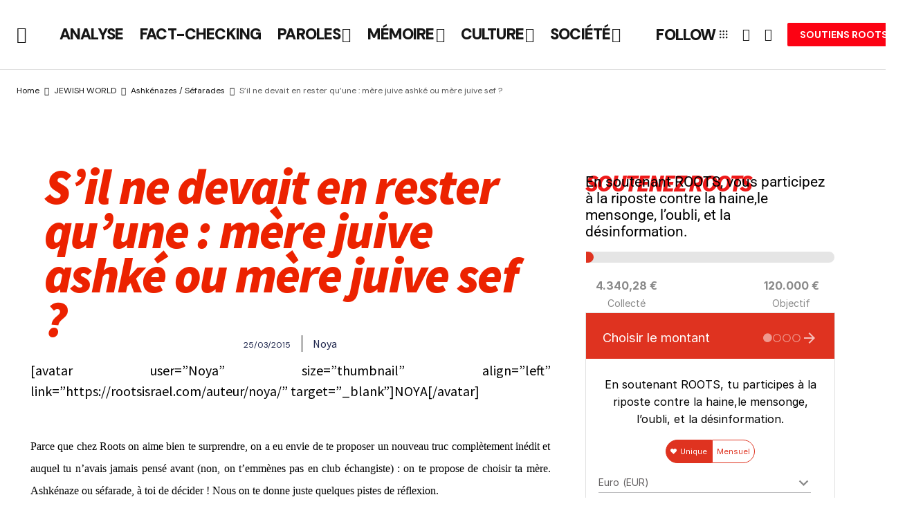

--- FILE ---
content_type: text/html; charset=UTF-8
request_url: https://rootsisrael.com/sil-ne-devait-en-rester-quune-mere-juive-ashke-ou-mere-juive-sef/
body_size: 46329
content:
<!doctype html>
<html dir="ltr" lang="fr-FR" prefix="og: https://ogp.me/ns#">
<head>
	<meta charset="UTF-8" />
	<meta name="viewport" content="width=device-width, initial-scale=1" />
	<link rel="profile" href="https://gmpg.org/xfn/11" />

	<title>S’il ne devait en rester qu’une : mère juive ashké ou mère juive sef ? | ROOTS Officiel</title>

		<!-- All in One SEO 4.9.3 - aioseo.com -->
	<meta name="description" content="[avatar user=&quot;Noya&quot; size=&quot;thumbnail&quot; align=&quot;left&quot; link=&quot;https://rootsisrael.com/auteur/noya/&quot; target=&quot;_blank&quot;]NOYA[/avatar] Parce que chez Roots on aime bien te surprendre, on a eu envie de te proposer un nouveau truc complètement inédit et auquel tu n&#039;avais jamais pensé avant (non, on t&#039;emmènes pas en club échangiste) : on te propose de choisir ta mère. Ashkénaze ou séfarade, à toi de" />
	<meta name="robots" content="max-image-preview:large" />
	<meta name="author" content="Noya"/>
	<link rel="canonical" href="https://www.roots-officiel.com/sil-ne-devait-en-rester-quune-mere-juive-ashke-ou-mere-juive-sef/" />
	<meta name="generator" content="All in One SEO (AIOSEO) 4.9.3" />
		<meta property="og:locale" content="fr_FR" />
		<meta property="og:site_name" content="ROOTS Officiel | Roots-officiel.com : Born to be Alive" />
		<meta property="og:type" content="article" />
		<meta property="og:title" content="S’il ne devait en rester qu’une : mère juive ashké ou mère juive sef ? | ROOTS Officiel" />
		<meta property="og:description" content="[avatar user=&quot;Noya&quot; size=&quot;thumbnail&quot; align=&quot;left&quot; link=&quot;https://rootsisrael.com/auteur/noya/&quot; target=&quot;_blank&quot;]NOYA[/avatar] Parce que chez Roots on aime bien te surprendre, on a eu envie de te proposer un nouveau truc complètement inédit et auquel tu n&#039;avais jamais pensé avant (non, on t&#039;emmènes pas en club échangiste) : on te propose de choisir ta mère. Ashkénaze ou séfarade, à toi de" />
		<meta property="og:url" content="https://www.roots-officiel.com/sil-ne-devait-en-rester-quune-mere-juive-ashke-ou-mere-juive-sef/" />
		<meta property="og:image" content="https://www.roots-officiel.com/wp-content/uploads/2015/03/mamanjuive.jpg" />
		<meta property="og:image:secure_url" content="https://www.roots-officiel.com/wp-content/uploads/2015/03/mamanjuive.jpg" />
		<meta property="og:image:width" content="1300" />
		<meta property="og:image:height" content="600" />
		<meta property="article:published_time" content="2015-03-25T06:44:13+00:00" />
		<meta property="article:modified_time" content="2016-11-14T13:58:40+00:00" />
		<meta name="twitter:card" content="summary_large_image" />
		<meta name="twitter:title" content="S’il ne devait en rester qu’une : mère juive ashké ou mère juive sef ? | ROOTS Officiel" />
		<meta name="twitter:description" content="[avatar user=&quot;Noya&quot; size=&quot;thumbnail&quot; align=&quot;left&quot; link=&quot;https://rootsisrael.com/auteur/noya/&quot; target=&quot;_blank&quot;]NOYA[/avatar] Parce que chez Roots on aime bien te surprendre, on a eu envie de te proposer un nouveau truc complètement inédit et auquel tu n&#039;avais jamais pensé avant (non, on t&#039;emmènes pas en club échangiste) : on te propose de choisir ta mère. Ashkénaze ou séfarade, à toi de" />
		<meta name="twitter:image" content="https://www.roots-officiel.com/wp-content/uploads/2015/03/mamanjuive.jpg" />
		<script type="application/ld+json" class="aioseo-schema">
			{"@context":"https:\/\/schema.org","@graph":[{"@type":"BlogPosting","@id":"https:\/\/www.roots-officiel.com\/sil-ne-devait-en-rester-quune-mere-juive-ashke-ou-mere-juive-sef\/#blogposting","name":"S\u2019il ne devait en rester qu\u2019une : m\u00e8re juive ashk\u00e9 ou m\u00e8re juive sef ? | ROOTS Officiel","headline":"S&#8217;il ne devait en rester qu&#8217;une  : m\u00e8re juive ashk\u00e9 ou m\u00e8re juive sef ?","author":{"@id":"https:\/\/www.roots-officiel.com\/author\/noya\/#author"},"publisher":{"@id":"https:\/\/www.roots-officiel.com\/#organization"},"image":{"@type":"ImageObject","url":"https:\/\/www.roots-officiel.com\/wp-content\/uploads\/2015\/03\/mamanjuive.jpg","width":1300,"height":600},"datePublished":"2015-03-25T07:44:13+01:00","dateModified":"2016-11-14T14:58:40+01:00","inLanguage":"fr-FR","mainEntityOfPage":{"@id":"https:\/\/www.roots-officiel.com\/sil-ne-devait-en-rester-quune-mere-juive-ashke-ou-mere-juive-sef\/#webpage"},"isPartOf":{"@id":"https:\/\/www.roots-officiel.com\/sil-ne-devait-en-rester-quune-mere-juive-ashke-ou-mere-juive-sef\/#webpage"},"articleSection":"Ashk\u00e9nazes \/ S\u00e9farades, ashek\u00e9naze, juda\u00efsme, m\u00e8re juive, religion, s\u00e9f\u00e9rade, Image"},{"@type":"BreadcrumbList","@id":"https:\/\/www.roots-officiel.com\/sil-ne-devait-en-rester-quune-mere-juive-ashke-ou-mere-juive-sef\/#breadcrumblist","itemListElement":[{"@type":"ListItem","@id":"https:\/\/www.roots-officiel.com#listItem","position":1,"name":"Home","item":"https:\/\/www.roots-officiel.com","nextItem":{"@type":"ListItem","@id":"https:\/\/www.roots-officiel.com\/category\/jewish-world\/#listItem","name":"JEWISH WORLD"}},{"@type":"ListItem","@id":"https:\/\/www.roots-officiel.com\/category\/jewish-world\/#listItem","position":2,"name":"JEWISH WORLD","item":"https:\/\/www.roots-officiel.com\/category\/jewish-world\/","nextItem":{"@type":"ListItem","@id":"https:\/\/www.roots-officiel.com\/category\/jewish-world\/ashkenazes-jewish-world\/#listItem","name":"Ashk\u00e9nazes \/ S\u00e9farades"},"previousItem":{"@type":"ListItem","@id":"https:\/\/www.roots-officiel.com#listItem","name":"Home"}},{"@type":"ListItem","@id":"https:\/\/www.roots-officiel.com\/category\/jewish-world\/ashkenazes-jewish-world\/#listItem","position":3,"name":"Ashk\u00e9nazes \/ S\u00e9farades","item":"https:\/\/www.roots-officiel.com\/category\/jewish-world\/ashkenazes-jewish-world\/","nextItem":{"@type":"ListItem","@id":"https:\/\/www.roots-officiel.com\/sil-ne-devait-en-rester-quune-mere-juive-ashke-ou-mere-juive-sef\/#listItem","name":"S&#8217;il ne devait en rester qu&#8217;une  : m\u00e8re juive ashk\u00e9 ou m\u00e8re juive sef ?"},"previousItem":{"@type":"ListItem","@id":"https:\/\/www.roots-officiel.com\/category\/jewish-world\/#listItem","name":"JEWISH WORLD"}},{"@type":"ListItem","@id":"https:\/\/www.roots-officiel.com\/sil-ne-devait-en-rester-quune-mere-juive-ashke-ou-mere-juive-sef\/#listItem","position":4,"name":"S&#8217;il ne devait en rester qu&#8217;une  : m\u00e8re juive ashk\u00e9 ou m\u00e8re juive sef ?","previousItem":{"@type":"ListItem","@id":"https:\/\/www.roots-officiel.com\/category\/jewish-world\/ashkenazes-jewish-world\/#listItem","name":"Ashk\u00e9nazes \/ S\u00e9farades"}}]},{"@type":"Organization","@id":"https:\/\/www.roots-officiel.com\/#organization","name":"Roots-officiel.com","description":"Roots-officiel.com : Born to be Alive","url":"https:\/\/www.roots-officiel.com\/"},{"@type":"Person","@id":"https:\/\/www.roots-officiel.com\/author\/noya\/#author","url":"https:\/\/www.roots-officiel.com\/author\/noya\/","name":"Noya","image":{"@type":"ImageObject","@id":"https:\/\/www.roots-officiel.com\/sil-ne-devait-en-rester-quune-mere-juive-ashke-ou-mere-juive-sef\/#authorImage","url":"https:\/\/secure.gravatar.com\/avatar\/7d1210c2446c72181e5e1a4682e9bef1bd13bdb8dee236106d18e72d5629389a?s=96&d=mm&r=g","width":96,"height":96,"caption":"Noya"}},{"@type":"WebPage","@id":"https:\/\/www.roots-officiel.com\/sil-ne-devait-en-rester-quune-mere-juive-ashke-ou-mere-juive-sef\/#webpage","url":"https:\/\/www.roots-officiel.com\/sil-ne-devait-en-rester-quune-mere-juive-ashke-ou-mere-juive-sef\/","name":"S\u2019il ne devait en rester qu\u2019une : m\u00e8re juive ashk\u00e9 ou m\u00e8re juive sef ? | ROOTS Officiel","description":"[avatar user=\"Noya\" size=\"thumbnail\" align=\"left\" link=\"https:\/\/rootsisrael.com\/auteur\/noya\/\" target=\"_blank\"]NOYA[\/avatar] Parce que chez Roots on aime bien te surprendre, on a eu envie de te proposer un nouveau truc compl\u00e8tement in\u00e9dit et auquel tu n'avais jamais pens\u00e9 avant (non, on t'emm\u00e8nes pas en club \u00e9changiste) : on te propose de choisir ta m\u00e8re. Ashk\u00e9naze ou s\u00e9farade, \u00e0 toi de","inLanguage":"fr-FR","isPartOf":{"@id":"https:\/\/www.roots-officiel.com\/#website"},"breadcrumb":{"@id":"https:\/\/www.roots-officiel.com\/sil-ne-devait-en-rester-quune-mere-juive-ashke-ou-mere-juive-sef\/#breadcrumblist"},"author":{"@id":"https:\/\/www.roots-officiel.com\/author\/noya\/#author"},"creator":{"@id":"https:\/\/www.roots-officiel.com\/author\/noya\/#author"},"image":{"@type":"ImageObject","url":"https:\/\/www.roots-officiel.com\/wp-content\/uploads\/2015\/03\/mamanjuive.jpg","@id":"https:\/\/www.roots-officiel.com\/sil-ne-devait-en-rester-quune-mere-juive-ashke-ou-mere-juive-sef\/#mainImage","width":1300,"height":600},"primaryImageOfPage":{"@id":"https:\/\/www.roots-officiel.com\/sil-ne-devait-en-rester-quune-mere-juive-ashke-ou-mere-juive-sef\/#mainImage"},"datePublished":"2015-03-25T07:44:13+01:00","dateModified":"2016-11-14T14:58:40+01:00"},{"@type":"WebSite","@id":"https:\/\/www.roots-officiel.com\/#website","url":"https:\/\/www.roots-officiel.com\/","name":"Roots-officiel.com","alternateName":"Roots-officiel.com","description":"Roots-officiel.com : Born to be Alive","inLanguage":"fr-FR","publisher":{"@id":"https:\/\/www.roots-officiel.com\/#organization"}}]}
		</script>
		<!-- All in One SEO -->

<!-- Google tag (gtag.js) consent mode dataLayer added by Site Kit -->
<script id="google_gtagjs-js-consent-mode-data-layer">
window.dataLayer = window.dataLayer || [];function gtag(){dataLayer.push(arguments);}
gtag('consent', 'default', {"ad_personalization":"denied","ad_storage":"denied","ad_user_data":"denied","analytics_storage":"denied","functionality_storage":"denied","security_storage":"denied","personalization_storage":"denied","region":["AT","BE","BG","CH","CY","CZ","DE","DK","EE","ES","FI","FR","GB","GR","HR","HU","IE","IS","IT","LI","LT","LU","LV","MT","NL","NO","PL","PT","RO","SE","SI","SK"],"wait_for_update":500});
window._googlesitekitConsentCategoryMap = {"statistics":["analytics_storage"],"marketing":["ad_storage","ad_user_data","ad_personalization"],"functional":["functionality_storage","security_storage"],"preferences":["personalization_storage"]};
window._googlesitekitConsents = {"ad_personalization":"denied","ad_storage":"denied","ad_user_data":"denied","analytics_storage":"denied","functionality_storage":"denied","security_storage":"denied","personalization_storage":"denied","region":["AT","BE","BG","CH","CY","CZ","DE","DK","EE","ES","FI","FR","GB","GR","HR","HU","IE","IS","IT","LI","LT","LU","LV","MT","NL","NO","PL","PT","RO","SE","SI","SK"],"wait_for_update":500};
</script>
<!-- End Google tag (gtag.js) consent mode dataLayer added by Site Kit -->
<link rel='dns-prefetch' href='//www.roots-officiel.com' />
<link rel='dns-prefetch' href='//ajax.googleapis.com' />
<link rel='dns-prefetch' href='//fonts.googleapis.com' />
<link rel='dns-prefetch' href='//www.googletagmanager.com' />
<link href='https://fonts.gstatic.com' crossorigin rel='preconnect' />
<link rel="alternate" type="application/rss+xml" title="ROOTS Officiel &raquo; Flux" href="https://www.roots-officiel.com/feed/" />
<link rel="alternate" type="application/rss+xml" title="ROOTS Officiel &raquo; Flux des commentaires" href="https://www.roots-officiel.com/comments/feed/" />
<link rel="alternate" type="application/rss+xml" title="ROOTS Officiel &raquo; S&#8217;il ne devait en rester qu&#8217;une  : mère juive ashké ou mère juive sef ? Flux des commentaires" href="https://www.roots-officiel.com/sil-ne-devait-en-rester-quune-mere-juive-ashke-ou-mere-juive-sef/feed/" />
<link rel="alternate" title="oEmbed (JSON)" type="application/json+oembed" href="https://www.roots-officiel.com/wp-json/oembed/1.0/embed?url=https%3A%2F%2Fwww.roots-officiel.com%2Fsil-ne-devait-en-rester-quune-mere-juive-ashke-ou-mere-juive-sef%2F" />
<link rel="alternate" title="oEmbed (XML)" type="text/xml+oembed" href="https://www.roots-officiel.com/wp-json/oembed/1.0/embed?url=https%3A%2F%2Fwww.roots-officiel.com%2Fsil-ne-devait-en-rester-quune-mere-juive-ashke-ou-mere-juive-sef%2F&#038;format=xml" />
<style id='wp-img-auto-sizes-contain-inline-css'>
img:is([sizes=auto i],[sizes^="auto," i]){contain-intrinsic-size:3000px 1500px}
/*# sourceURL=wp-img-auto-sizes-contain-inline-css */
</style>
<link rel='stylesheet' id='swiper-css' href='https://www.roots-officiel.com/wp-content/plugins/elementor/assets/lib/swiper/v8/css/swiper.min.css?ver=8.4.5' media='all' />
<link rel='stylesheet' id='e-swiper-css' href='https://www.roots-officiel.com/wp-content/plugins/elementor/assets/css/conditionals/e-swiper.min.css?ver=3.34.2' media='all' />
<style id='wp-emoji-styles-inline-css'>

	img.wp-smiley, img.emoji {
		display: inline !important;
		border: none !important;
		box-shadow: none !important;
		height: 1em !important;
		width: 1em !important;
		margin: 0 0.07em !important;
		vertical-align: -0.1em !important;
		background: none !important;
		padding: 0 !important;
	}
/*# sourceURL=wp-emoji-styles-inline-css */
</style>
<link rel='stylesheet' id='aioseo/css/src/vue/standalone/blocks/table-of-contents/global.scss-css' href='https://www.roots-officiel.com/wp-content/plugins/all-in-one-seo-pack/dist/Lite/assets/css/table-of-contents/global.e90f6d47.css?ver=4.9.3' media='all' />
<link rel='stylesheet' id='citations-css' href='https://www.roots-officiel.com/wp-content/plugins/citations//dist/css/style.min.css?ver=0.2.1' media='all' />
<link rel='stylesheet' id='jet-engine-frontend-css' href='https://www.roots-officiel.com/wp-content/plugins/jet-engine/assets/css/frontend.css?ver=3.8.1.1' media='all' />
<link rel='stylesheet' id='woocommerce-layout-css' href='https://www.roots-officiel.com/wp-content/plugins/woocommerce/assets/css/woocommerce-layout.css?ver=10.4.3' media='all' />
<link rel='stylesheet' id='woocommerce-smallscreen-css' href='https://www.roots-officiel.com/wp-content/plugins/woocommerce/assets/css/woocommerce-smallscreen.css?ver=10.4.3' media='only screen and (max-width: 768px)' />
<link rel='stylesheet' id='woocommerce-general-css' href='https://www.roots-officiel.com/wp-content/plugins/woocommerce/assets/css/woocommerce.css?ver=10.4.3' media='all' />
<style id='woocommerce-inline-inline-css'>
.woocommerce form .form-row .required { visibility: visible; }
/*# sourceURL=woocommerce-inline-inline-css */
</style>
<link rel='stylesheet' id='magnific-popup-css-front-css' href='https://www.roots-officiel.com/wp-content/plugins/wp-crowdfunding/assets/css/magnific-popup.css?ver=2.1.17' media='all' />
<link rel='stylesheet' id='neo-crowdfunding-css-front-css' href='https://www.roots-officiel.com/wp-content/plugins/wp-crowdfunding/assets/css/dist/crowdfunding-front.css?ver=2.1.17' media='all' />
<link rel='stylesheet' id='jquery-ui-css' href='https://ajax.googleapis.com/ajax/libs/jqueryui/1.8/themes/base/jquery-ui.css?ver=6.9' media='all' />
<link rel='stylesheet' id='buttons-css' href='https://www.roots-officiel.com/wp-includes/css/buttons.min.css?ver=6.9' media='all' />
<link rel='stylesheet' id='dashicons-css' href='https://www.roots-officiel.com/wp-includes/css/dashicons.min.css?ver=6.9' media='all' />
<link rel='stylesheet' id='mediaelement-css' href='https://www.roots-officiel.com/wp-includes/js/mediaelement/mediaelementplayer-legacy.min.css?ver=4.2.17' media='all' />
<link rel='stylesheet' id='wp-mediaelement-css' href='https://www.roots-officiel.com/wp-includes/js/mediaelement/wp-mediaelement.min.css?ver=6.9' media='all' />
<link rel='stylesheet' id='media-views-css' href='https://www.roots-officiel.com/wp-includes/css/media-views.min.css?ver=6.9' media='all' />
<link rel='stylesheet' id='imgareaselect-css' href='https://www.roots-officiel.com/wp-includes/js/imgareaselect/imgareaselect.css?ver=0.9.8' media='all' />
<link rel='stylesheet' id='wpcf_style-css' href='https://www.roots-officiel.com/wp-content/plugins/wp-crowdfunding/wpcftemplate/woocommerce/basic/style.css?ver=2.1.17' media='all' />
<style id='cs-elementor-editor-inline-css'>
:root {  --cs-desktop-container: 1448px; --cs-laptop-container: 1200px; --cs-tablet-container: 992px; --cs-mobile-container: 768px; }
/*# sourceURL=cs-elementor-editor-inline-css */
</style>
<link rel='stylesheet' id='jet-menu-public-styles-css' href='https://www.roots-officiel.com/wp-content/plugins/jet-menu/assets/public/css/public.css?ver=2.4.18' media='all' />
<link rel='stylesheet' id='jet-woo-builder-css' href='https://www.roots-officiel.com/wp-content/plugins/jet-woo-builder/assets/css/frontend.css?ver=2.2.3' media='all' />
<style id='jet-woo-builder-inline-css'>
@font-face {
				font-family: "WooCommerce";
				font-weight: normal;
				font-style: normal;
				src: url("https://www.roots-officiel.com/wp-content/plugins/woocommerce/assets/fonts/WooCommerce.eot");
				src: url("https://www.roots-officiel.com/wp-content/plugins/woocommerce/assets/fonts/WooCommerce.eot?#iefix") format("embedded-opentype"),
					 url("https://www.roots-officiel.com/wp-content/plugins/woocommerce/assets/fonts/WooCommerce.woff") format("woff"),
					 url("https://www.roots-officiel.com/wp-content/plugins/woocommerce/assets/fonts/WooCommerce.ttf") format("truetype"),
					 url("https://www.roots-officiel.com/wp-content/plugins/woocommerce/assets/fonts/WooCommerce.svg#WooCommerce") format("svg");
			}
/*# sourceURL=jet-woo-builder-inline-css */
</style>
<link rel='stylesheet' id='jet-woo-builder-frontend-font-css' href='https://www.roots-officiel.com/wp-content/plugins/jet-woo-builder/assets/css/lib/jetwoobuilder-frontend-font/css/jetwoobuilder-frontend-font.css?ver=2.2.3' media='all' />
<link rel='stylesheet' id='elementor-frontend-css' href='https://www.roots-officiel.com/wp-content/uploads/elementor/css/custom-frontend.min.css?ver=1768972155' media='all' />
<link rel='stylesheet' id='widget-heading-css' href='https://www.roots-officiel.com/wp-content/plugins/elementor/assets/css/widget-heading.min.css?ver=3.34.2' media='all' />
<link rel='stylesheet' id='widget-post-info-css' href='https://www.roots-officiel.com/wp-content/plugins/elementor-pro/assets/css/widget-post-info.min.css?ver=3.34.1' media='all' />
<link rel='stylesheet' id='widget-icon-list-css' href='https://www.roots-officiel.com/wp-content/uploads/elementor/css/custom-widget-icon-list.min.css?ver=1768972155' media='all' />
<link rel='stylesheet' id='widget-image-css' href='https://www.roots-officiel.com/wp-content/plugins/elementor/assets/css/widget-image.min.css?ver=3.34.2' media='all' />
<link rel='stylesheet' id='widget-share-buttons-css' href='https://www.roots-officiel.com/wp-content/plugins/elementor-pro/assets/css/widget-share-buttons.min.css?ver=3.34.1' media='all' />
<link rel='stylesheet' id='e-apple-webkit-css' href='https://www.roots-officiel.com/wp-content/uploads/elementor/css/custom-apple-webkit.min.css?ver=1768972155' media='all' />
<link rel='stylesheet' id='elementor-post-34661-css' href='https://www.roots-officiel.com/wp-content/uploads/elementor/css/post-34661.css?ver=1768972155' media='all' />
<link rel='stylesheet' id='elementor-post-34665-css' href='https://www.roots-officiel.com/wp-content/uploads/elementor/css/post-34665.css?ver=1768972163' media='all' />
<link rel='stylesheet' id='csco-styles-css' href='https://www.roots-officiel.com/wp-content/themes/newsreader/style.css?ver=1.0.10' media='all' />
<link rel='stylesheet' id='6faec7e174f998ece01ce74529a36049-css' href='https://fonts.googleapis.com/css?family=DM+Sans%3A400%2C400i%2C700%2C700i%2C900&#038;subset=latin%2Clatin-ext%2Ccyrillic%2Ccyrillic-ext%2Cvietnamese&#038;display=swap&#038;ver=1.0.10' media='all' />
<link rel='stylesheet' id='7af7d63b4118b6302f41afb5eab66e8c-css' href='https://fonts.googleapis.com/css?family=Aleo%3A700%2C400%2C400i%2C700i%2C800%2C800i%2C500%2C500i&#038;subset=latin%2Clatin-ext%2Ccyrillic%2Ccyrillic-ext%2Cvietnamese&#038;display=swap&#038;ver=1.0.10' media='all' />
<style id='cs-customizer-output-styles-inline-css'>
:root{--cs-light-site-background:#FFFFFF;--cs-dark-site-background:#161616;--cs-light-header-background:#ffffff;--cs-dark-header-background:#232323;--cs-light-header-submenu-background:#ffffff;--cs-dark-header-submenu-background:#161616;--cs-light-footer-background:#f0f0f0;--cs-dark-footer-background:#232323;--cs-light-offcanvas-background:#ffffff;--cs-dark-offcanvas-background:#161616;--cs-light-layout-background:#f6f6f6;--cs-dark-layout-background:#232323;--cs-light-primary-color:#161616;--cs-dark-primary-color:#FFFFFF;--cs-light-secondary-color:#585858;--cs-dark-secondary-color:#CDCDCD;--cs-light-accent-color:#fc0213;--cs-dark-accent-color:#ffffff;--cs-light-input-background:#FFFFFF;--cs-dark-input-background:#FFFFFF;--cs-light-button-background:#fc0213;--cs-dark-button-background:#fd4f5a;--cs-light-button-color:#FFFFFF;--cs-dark-button-color:#FFFFFF;--cs-light-button-hover-background:#fc0213;--cs-dark-button-hover-background:#f03b46;--cs-light-button-hover-color:#FFFFFF;--cs-dark-button-hover-color:#FFFFFF;--cs-light-border-color:#D9D9D9;--cs-dark-border-color:#343434;--cs-light-overlay-background:#161616;--cs-dark-overlay-background:#161616;--cs-light-video-icon-color:#fc0213;--cs-dark-video-icon-color:#161616;--cs-layout-elements-border-radius:2px;--cs-thumbnail-border-radius:0px;--cs-input-border-radius:2px;--cs-button-border-radius:2px;--cs-heading-1-font-size:2.275rem;--cs-heading-2-font-size:2rem;--cs-heading-3-font-size:1.5rem;--cs-heading-4-font-size:1.125rem;--cs-heading-5-font-size:1rem;--cs-heading-6-font-size:0.9375rem;--cs-header-initial-height:100px;--cs-header-height:60px;--cs-header-border-width:1px;}:root, [data-scheme="light"]{--cs-light-overlay-background-rgb:22,22,22;}:root, [data-scheme="dark"]{--cs-dark-overlay-background-rgb:22,22,22;}.cs-header-bottombar{--cs-header-bottombar-alignment:center;}.cs-posts-area__home.cs-posts-area__grid{--cs-posts-area-grid-columns:3;--cs-posts-area-grid-column-gap:24px;}.cs-posts-area__home{--cs-posts-area-grid-row-gap:24px;--cs-entry-title-font-size:1.5rem;}.cs-posts-area__archive.cs-posts-area__grid{--cs-posts-area-grid-columns:3;--cs-posts-area-grid-column-gap:24px;}.cs-posts-area__archive{--cs-posts-area-grid-row-gap:40px;--cs-entry-title-font-size:1.5rem;}.cs-posts-area__read-next{--cs-entry-title-font-size:1.5rem;}.cs-banner-archive{--cs-banner-width:970px;--cs-banner-label-alignment:left;}.cs-banner-post-after{--cs-banner-width:970px;--cs-banner-label-alignment:left;}@media (max-width: 1199.98px){.cs-posts-area__home.cs-posts-area__grid{--cs-posts-area-grid-columns:3;--cs-posts-area-grid-column-gap:24px;}.cs-posts-area__home{--cs-posts-area-grid-row-gap:24px;--cs-entry-title-font-size:1.5rem;}.cs-posts-area__archive.cs-posts-area__grid{--cs-posts-area-grid-columns:2;--cs-posts-area-grid-column-gap:24px;}.cs-posts-area__archive{--cs-posts-area-grid-row-gap:40px;--cs-entry-title-font-size:1.5rem;}.cs-posts-area__read-next{--cs-entry-title-font-size:1.5rem;}.cs-banner-archive{--cs-banner-width:970px;}.cs-banner-post-after{--cs-banner-width:970px;}}@media (max-width: 991.98px){.cs-posts-area__home.cs-posts-area__grid{--cs-posts-area-grid-columns:2;--cs-posts-area-grid-column-gap:24px;}.cs-posts-area__home{--cs-posts-area-grid-row-gap:24px;--cs-entry-title-font-size:1.5rem;}.cs-posts-area__archive.cs-posts-area__grid{--cs-posts-area-grid-columns:2;--cs-posts-area-grid-column-gap:24px;}.cs-posts-area__archive{--cs-posts-area-grid-row-gap:40px;--cs-entry-title-font-size:1.5rem;}.cs-posts-area__read-next{--cs-entry-title-font-size:1.5rem;}.cs-banner-archive{--cs-banner-width:100%;}.cs-banner-post-after{--cs-banner-width:100%;}}@media (max-width: 767.98px){.cs-posts-area__home.cs-posts-area__grid{--cs-posts-area-grid-columns:1;--cs-posts-area-grid-column-gap:24px;}.cs-posts-area__home{--cs-posts-area-grid-row-gap:24px;--cs-entry-title-font-size:1.25rem;}.cs-posts-area__archive.cs-posts-area__grid{--cs-posts-area-grid-columns:1;--cs-posts-area-grid-column-gap:24px;}.cs-posts-area__archive{--cs-posts-area-grid-row-gap:24px;--cs-entry-title-font-size:1.25rem;}.cs-posts-area__read-next{--cs-entry-title-font-size:1.25rem;}.cs-banner-archive{--cs-banner-width:100%;}.cs-banner-post-after{--cs-banner-width:100%;}}
/*# sourceURL=cs-customizer-output-styles-inline-css */
</style>
<link rel='stylesheet' id='elementor-gf-local-roboto-css' href='https://rootsisrael.com/wp-content/uploads/elementor/google-fonts/css/roboto.css?ver=1742231355' media='all' />
<link rel='stylesheet' id='elementor-gf-local-robotoslab-css' href='https://rootsisrael.com/wp-content/uploads/elementor/google-fonts/css/robotoslab.css?ver=1742231358' media='all' />
<link rel='stylesheet' id='elementor-gf-sourcesanspro-css' href='https://fonts.googleapis.com/css?family=Source+Sans+Pro:100,100italic,200,200italic,300,300italic,400,400italic,500,500italic,600,600italic,700,700italic,800,800italic,900,900italic&#038;display=swap' media='all' />
<script src="https://www.roots-officiel.com/wp-includes/js/jquery/jquery.min.js?ver=3.7.1" id="jquery-core-js"></script>
<script src="https://www.roots-officiel.com/wp-includes/js/jquery/jquery-migrate.min.js?ver=3.4.1" id="jquery-migrate-js"></script>
<script src="https://www.roots-officiel.com/wp-content/plugins/woocommerce/assets/js/jquery-blockui/jquery.blockUI.min.js?ver=2.7.0-wc.10.4.3" id="wc-jquery-blockui-js" defer data-wp-strategy="defer"></script>
<script id="wc-add-to-cart-js-extra">
var wc_add_to_cart_params = {"ajax_url":"/wp-admin/admin-ajax.php","wc_ajax_url":"/?wc-ajax=%%endpoint%%","i18n_view_cart":"Voir le panier","cart_url":"https://www.roots-officiel.com/panier/","is_cart":"","cart_redirect_after_add":"no"};
//# sourceURL=wc-add-to-cart-js-extra
</script>
<script src="https://www.roots-officiel.com/wp-content/plugins/woocommerce/assets/js/frontend/add-to-cart.min.js?ver=10.4.3" id="wc-add-to-cart-js" defer data-wp-strategy="defer"></script>
<script src="https://www.roots-officiel.com/wp-content/plugins/woocommerce/assets/js/js-cookie/js.cookie.min.js?ver=2.1.4-wc.10.4.3" id="wc-js-cookie-js" defer data-wp-strategy="defer"></script>
<script id="woocommerce-js-extra">
var woocommerce_params = {"ajax_url":"/wp-admin/admin-ajax.php","wc_ajax_url":"/?wc-ajax=%%endpoint%%","i18n_password_show":"Afficher le mot de passe","i18n_password_hide":"Masquer le mot de passe"};
//# sourceURL=woocommerce-js-extra
</script>
<script src="https://www.roots-officiel.com/wp-content/plugins/woocommerce/assets/js/frontend/woocommerce.min.js?ver=10.4.3" id="woocommerce-js" defer data-wp-strategy="defer"></script>
<script id="utils-js-extra">
var userSettings = {"url":"/","uid":"0","time":"1769002784","secure":"1"};
//# sourceURL=utils-js-extra
</script>
<script src="https://www.roots-officiel.com/wp-includes/js/utils.min.js?ver=6.9" id="utils-js"></script>
<script src="https://www.roots-officiel.com/wp-includes/js/plupload/moxie.min.js?ver=1.3.5.1" id="moxiejs-js"></script>
<script src="https://www.roots-officiel.com/wp-includes/js/plupload/plupload.min.js?ver=2.1.9" id="plupload-js"></script>
<script id="WCPAY_ASSETS-js-extra">
var wcpayAssets = {"url":"https://www.roots-officiel.com/wp-content/plugins/woocommerce-payments/dist/"};
//# sourceURL=WCPAY_ASSETS-js-extra
</script>
<link rel="https://api.w.org/" href="https://www.roots-officiel.com/wp-json/" /><link rel="alternate" title="JSON" type="application/json" href="https://www.roots-officiel.com/wp-json/wp/v2/posts/28466" /><link rel="EditURI" type="application/rsd+xml" title="RSD" href="https://www.roots-officiel.com/xmlrpc.php?rsd" />
<meta name="generator" content="WordPress 6.9" />
<meta name="generator" content="WooCommerce 10.4.3" />
<meta name="generator" content="WP Crowdfunding 2.1.17" />
<link rel='shortlink' href='https://www.roots-officiel.com/?p=28466' />
<meta name="generator" content="Site Kit by Google 1.170.0" /><!-- Google tag (gtag.js) -->
<script async src="https://www.googletagmanager.com/gtag/js?id=G-ZVHMSR5MEM"></script>
<script>
  window.dataLayer = window.dataLayer || [];
  function gtag(){dataLayer.push(arguments);}
  gtag('js', new Date());

  gtag('config', 'G-ZVHMSR5MEM');
</script>
<style type="text/css"></style><style id='cs-theme-typography'>
	:root {
		/* Base Font */
		--cs-font-base-family: DM Sans;
		--cs-font-base-size: 1rem;
		--cs-font-base-weight: 400;
		--cs-font-base-style: normal;
		--cs-font-base-letter-spacing: normal;
		--cs-font-base-line-height: 1.5;

		/* Primary Font */
		--cs-font-primary-family: DM Sans;
		--cs-font-primary-size: 0.875rem;
		--cs-font-primary-weight: 700;
		--cs-font-primary-style: normal;
		--cs-font-primary-letter-spacing: normal;
		--cs-font-primary-text-transform: none;
		--cs-font-primary-line-height: 1.3;

		/* Secondary Font */
		--cs-font-secondary-family: DM Sans;
		--cs-font-secondary-size: 0.75rem;
		--cs-font-secondary-weight: 400;
		--cs-font-secondary-style: normal;
		--cs-font-secondary-letter-spacing: normal;
		--cs-font-secondary-text-transform: none;
		--cs-font-secondary-line-height: 1.1;

		/* Section Headings Font */
		--cs-font-section-headings-family: DM Sans;
		--cs-font-section-headings-size: 0.75rem;
		--cs-font-section-headings-weight: 700;
		--cs-font-section-headings-style: normal;
		--cs-font-section-headings-letter-spacing: -0.02em;
		--cs-font-section-headings-text-transform: uppercase;
		--cs-font-section-headings-line-height: 1.1;

		/* Post Title Font Size */
		--cs-font-post-title-family: Aleo;
		--cs-font-post-title-weight: 700;
		--cs-font-post-title-size: 2.275rem;
		--cs-font-post-title-letter-spacing: -0.02em;
		--cs-font-post-title-line-height: 1.1;

		/* Post Subbtitle */
		--cs-font-post-subtitle-family: DM Sans;
		--cs-font-post-subtitle-weight: 400;
		--cs-font-post-subtitle-size: 1.25rem;
		--cs-font-post-subtitle-letter-spacing: normal;
		--cs-font-post-subtitle-line-height: 1.4;

		/* Post Category Font */
		--cs-font-category-family: DM Sans;
		--cs-font-category-size: 0.5625rem;
		--cs-font-category-weight: 700;
		--cs-font-category-style: normal;
		--cs-font-category-letter-spacing: 0.02em;
		--cs-font-category-text-transform: uppercase;
		--cs-font-category-line-height: 1.1;

		/* Post Meta Font */
		--cs-font-post-meta-family: DM Sans;
		--cs-font-post-meta-size: 0.75rem;
		--cs-font-post-meta-weight: 400;
		--cs-font-post-meta-style: normal;
		--cs-font-post-meta-letter-spacing: normal;
		--cs-font-post-meta-text-transform: none;
		--cs-font-post-meta-line-height: 1.1;

		/* Post Content */
		--cs-font-post-content-family: DM Sans;
		--cs-font-post-content-weight: 400;
		--cs-font-post-content-size: 1.125rem;
		--cs-font-post-content-letter-spacing: normal;
		--cs-font-post-content-line-height: 1.6;

		/* Input Font */
		--cs-font-input-family: DM Sans;
		--cs-font-input-size: 0.875rem;
		--cs-font-input-weight: 400;
		--cs-font-input-style: normal;
		--cs-font-input-line-height: 1.3;
		--cs-font-input-letter-spacing: normal;
		--cs-font-input-text-transform: none;

		/* Entry Title Font Size */
		--cs-font-entry-title-family: Aleo;
		--cs-font-entry-title-weight: 800;
		--cs-font-entry-title-letter-spacing: -0.04em;
		--cs-font-entry-title-line-height: 1.1;

		/* Entry Excerpt */
		--cs-font-entry-excerpt-family: DM Sans;
		--cs-font-entry-excerpt-weight: 400;
		--cs-font-entry-excerpt-size: 1.125rem;
		--cs-font-entry-excerpt-letter-spacing: normal;
		--cs-font-entry-excerpt-line-height: normal;

		/* Logos --------------- */

		/* Main Logo */
		--cs-font-main-logo-family: Inter;
		--cs-font-main-logo-size: 1.375rem;
		--cs-font-main-logo-weight: 700;
		--cs-font-main-logo-style: normal;
		--cs-font-main-logo-letter-spacing: -0.02em;
		--cs-font-main-logo-text-transform: none;

		/* Mobile Logo */
		--cs-font-mobile-logo-family: DM Sans;
		--cs-font-mobile-logo-size: 1.375rem;
		--cs-font-mobile-logo-weight: 700;
		--cs-font-mobile-logo-style: normal;
		--cs-font-mobile-logo-letter-spacing: -0.02em;
		--cs-font-mobile-logo-text-transform: none;

		/* Footer Logo */
		--cs-font-footer-logo-family: Inter;
		--cs-font-footer-logo-size: 1.375rem;
		--cs-font-footer-logo-weight: 700;
		--cs-font-footer-logo-style: normal;
		--cs-font-footer-logo-letter-spacing: -0.02em;
		--cs-font-footer-logo-text-transform: none;

		/* Headings --------------- */

		/* Headings */
		--cs-font-headings-family: Aleo;
		--cs-font-headings-weight: 700;
		--cs-font-headings-style: normal;
		--cs-font-headings-line-height: 1.1;
		--cs-font-headings-letter-spacing: -0.02em;
		--cs-font-headings-text-transform: none;

		/* Menu Font --------------- */

		/* Menu */
		/* Used for main top level menu elements. */
		--cs-font-menu-family: DM Sans;
		--cs-font-menu-size: 1.4rem;
		--cs-font-menu-weight: 900;
		--cs-font-menu-style: normal;
		--cs-font-menu-letter-spacing: -0.0375em;
		--cs-font-menu-text-transform: none;
		--cs-font-menu-line-height: 1.3;

		/* Submenu Font */
		/* Used for submenu elements. */
		--cs-font-submenu-family: DM Sans;
		--cs-font-submenu-size: 0.875rem;
		--cs-font-submenu-weight: 400;
		--cs-font-submenu-style: normal;
		--cs-font-submenu-letter-spacing: normal;
		--cs-font-submenu-text-transform: none;
		--cs-font-submenu-line-height: 1.3;

		/* Footer Menu */
		--cs-font-footer-menu-family: DM Sans;
		--cs-font-footer-menu-size: 0.75rem;
		--cs-font-footer-menu-weight: 700;
		--cs-font-footer-menu-style: normal;
		--cs-font-footer-menu-letter-spacing: -0.02em;
		--cs-font-footer-menu-text-transform: uppercase;
		--cs-font-footer-menu-line-height: 1.2;

		/* Footer Submenu Font */
		--cs-font-footer-submenu-family: DM Sans;
		--cs-font-footer-submenu-size: 0.75rem;
		--cs-font-footer-submenu-weight: 700;
		--cs-font-footer-submenu-style: normal;
		--cs-font-footer-submenu-letter-spacing: normal;
		--cs-font-footer-submenu-text-transform: none;
		--cs-font-footer-submenu-line-height: 1.3;

		/* Bottombar Menu Font */
		--cs-font-bottombar-menu-family: DM Sans;
		--cs-font-bottombar-menu-size: 0.75rem;
		--cs-font-bottombar-menu-weight: 700;
		--cs-font-bottombar-menu-style: normal;
		--cs-font-bottombar-menu-letter-spacing: normal;
		--cs-font-bottombar-menu-text-transform: none;
		--cs-font-bottombar-menu-line-height: 1.3;
	}
</style>
	<noscript><style>.woocommerce-product-gallery{ opacity: 1 !important; }</style></noscript>
	<meta name="generator" content="Elementor 3.34.2; features: e_font_icon_svg, additional_custom_breakpoints; settings: css_print_method-external, google_font-enabled, font_display-swap">
			<style>
				.e-con.e-parent:nth-of-type(n+4):not(.e-lazyloaded):not(.e-no-lazyload),
				.e-con.e-parent:nth-of-type(n+4):not(.e-lazyloaded):not(.e-no-lazyload) * {
					background-image: none !important;
				}
				@media screen and (max-height: 1024px) {
					.e-con.e-parent:nth-of-type(n+3):not(.e-lazyloaded):not(.e-no-lazyload),
					.e-con.e-parent:nth-of-type(n+3):not(.e-lazyloaded):not(.e-no-lazyload) * {
						background-image: none !important;
					}
				}
				@media screen and (max-height: 640px) {
					.e-con.e-parent:nth-of-type(n+2):not(.e-lazyloaded):not(.e-no-lazyload),
					.e-con.e-parent:nth-of-type(n+2):not(.e-lazyloaded):not(.e-no-lazyload) * {
						background-image: none !important;
					}
				}
			</style>
			<link rel="icon" href="https://www.roots-officiel.com/wp-content/uploads/2025/10/cropped-Picto-Roots-definitif-32x32.png" sizes="32x32" />
<link rel="icon" href="https://www.roots-officiel.com/wp-content/uploads/2025/10/cropped-Picto-Roots-definitif-192x192.png" sizes="192x192" />
<link rel="apple-touch-icon" href="https://www.roots-officiel.com/wp-content/uploads/2025/10/cropped-Picto-Roots-definitif-180x180.png" />
<meta name="msapplication-TileImage" content="https://www.roots-officiel.com/wp-content/uploads/2025/10/cropped-Picto-Roots-definitif-270x270.png" />
</head>

<body class="wp-singular post-template-default single single-post postid-28466 single-format-image wp-embed-responsive wp-theme-newsreader theme-newsreader woocommerce-no-js cs-page-layout-disabled cs-navbar-smart-enabled cs-sticky-sidebar-disabled jet-mega-menu-location elementor-default elementor-template-full-width elementor-kit-34661 elementor-page-34665" data-scheme='auto'>

<div class="cs-wrapper">

	
	
	<div class="cs-site-overlay"></div>

	<div class="cs-offcanvas" data-scheme="auto" data-l="light" data-d="dark">

		<div class="cs-offcanvas__header">
			
					<div class="cs-logo cs-logo-mobile">
			<a class="cs-header__logo cs-header__logo-mobile cs-logo-default" href="https://www.roots-officiel.com/">
				<img loading="lazy" src="https://www.roots-officiel.com/wp-content/uploads/2025/10/Logo-site-ROOTS-2.webp"  alt="ROOTS Officiel"  width="120"  height="40" >			</a>

									<a class="cs-header__logo cs-logo-dark" href="https://www.roots-officiel.com/">
							<img loading="lazy" src="https://www.roots-officiel.com/wp-content/uploads/2025/10/Logo-site-ROOTS-2.webp"  alt="ROOTS Officiel"  width="120"  height="40" >						</a>
							</div>
		 

			<nav class="cs-offcanvas__nav">
				<span class="cs-offcanvas__toggle" role="button" aria-label="Close mobile menu button">
					<i class="cs-icon cs-icon-x"></i>
				</span>
			</nav>

					</div>

		<div class="cs-offcanvas__search cs-container">
			
<form role="search" method="get" class="cs-search__form" action="https://www.roots-officiel.com/">
	<div class="cs-search__group" data-scheme="light">
		<input required class="cs-search__input" type="search" value="" name="s" placeholder="Search..." role="searchbox">

		<button class="cs-search__submit" aria-label="Search" type="submit">
			Search		</button>
	</div>
</form>
		</div>

		<aside class="cs-offcanvas__sidebar">
			<div class="cs-offcanvas__inner cs-offcanvas__area cs-widget-area cs-container">

				<div class="widget widget_nav_menu"><div class="menu-00-menu-roots-container"><ul id="menu-00-menu-roots" class="menu"><li id="menu-item-36275" class="menu-item menu-item-type-taxonomy menu-item-object-category menu-item-36275 csco-menu-item-style-none"><a href="https://www.roots-officiel.com/category/analyse/">ANALYSE</a></li>
<li id="menu-item-36271" class="menu-item menu-item-type-taxonomy menu-item-object-category menu-item-36271 csco-menu-item-style-none"><a href="https://www.roots-officiel.com/category/fact-checking/">FACT-CHECKING</a></li>
<li id="menu-item-36273" class="menu-item menu-item-type-taxonomy menu-item-object-category menu-item-has-children menu-item-36273 csco-menu-item-style-none"><a href="https://www.roots-officiel.com/category/paroles/">PAROLES</a>
<ul class="sub-menu">
	<li id="menu-item-36282" class="menu-item menu-item-type-taxonomy menu-item-object-category menu-item-36282 csco-menu-item-style-none"><a href="https://www.roots-officiel.com/category/paroles/interview/">Interview</a></li>
	<li id="menu-item-36283" class="menu-item menu-item-type-taxonomy menu-item-object-category menu-item-36283 csco-menu-item-style-none"><a href="https://www.roots-officiel.com/category/paroles/enquetes/">Enquêtes</a></li>
	<li id="menu-item-36276" class="menu-item menu-item-type-taxonomy menu-item-object-category menu-item-36276 csco-menu-item-style-none"><a href="https://www.roots-officiel.com/category/paroles/temoignages/">Témoignages</a></li>
	<li id="menu-item-36278" class="menu-item menu-item-type-taxonomy menu-item-object-category menu-item-36278 csco-menu-item-style-none"><a href="https://www.roots-officiel.com/category/paroles/coup-de-gueule/">Coup de gueule</a></li>
</ul>
</li>
<li id="menu-item-36272" class="menu-item menu-item-type-taxonomy menu-item-object-category menu-item-has-children menu-item-36272 csco-menu-item-style-none"><a href="https://www.roots-officiel.com/category/memoire/">MÉMOIRE</a>
<ul class="sub-menu">
	<li id="menu-item-36286" class="menu-item menu-item-type-taxonomy menu-item-object-category menu-item-36286 csco-menu-item-style-none"><a href="https://www.roots-officiel.com/category/memoire/histoire/">Histoire</a></li>
	<li id="menu-item-36280" class="menu-item menu-item-type-taxonomy menu-item-object-category menu-item-36280 csco-menu-item-style-none"><a href="https://www.roots-officiel.com/category/memoire/7-octobre/">7 octobre</a></li>
</ul>
</li>
<li id="menu-item-36270" class="menu-item menu-item-type-taxonomy menu-item-object-category menu-item-has-children menu-item-36270 csco-menu-item-style-none"><a href="https://www.roots-officiel.com/category/culture/">CULTURE</a>
<ul class="sub-menu">
	<li id="menu-item-36277" class="menu-item menu-item-type-taxonomy menu-item-object-category menu-item-36277 csco-menu-item-style-none"><a href="https://www.roots-officiel.com/category/culture/cinema/">Cinéma</a></li>
	<li id="menu-item-36355" class="menu-item menu-item-type-taxonomy menu-item-object-category menu-item-36355 csco-menu-item-style-none"><a href="https://www.roots-officiel.com/category/culture/litterature/">Littérature</a></li>
	<li id="menu-item-36284" class="menu-item menu-item-type-taxonomy menu-item-object-category menu-item-36284 csco-menu-item-style-none"><a href="https://www.roots-officiel.com/category/culture/playlist/">Playlist</a></li>
	<li id="menu-item-36687" class="menu-item menu-item-type-post_type menu-item-object-post menu-item-36687 csco-menu-item-style-none"><a href="https://www.roots-officiel.com/hava-nagila-wall/">Hava Nagila Wall</a></li>
</ul>
</li>
<li id="menu-item-36274" class="menu-item menu-item-type-taxonomy menu-item-object-category menu-item-has-children menu-item-36274 csco-menu-item-style-none"><a href="https://www.roots-officiel.com/category/societe-3/">SOCIÉTÉ</a>
<ul class="sub-menu">
	<li id="menu-item-36281" class="menu-item menu-item-type-taxonomy menu-item-object-category menu-item-36281 csco-menu-item-style-none"><a href="https://www.roots-officiel.com/category/societe-3/front-commun/">Front Commun</a></li>
	<li id="menu-item-36279" class="menu-item menu-item-type-taxonomy menu-item-object-category menu-item-36279 csco-menu-item-style-none"><a href="https://www.roots-officiel.com/category/societe-3/initiatives/">Initiatives</a></li>
</ul>
</li>
</ul></div></div>
				<div class="widget block-1 widget_block">
<div class="wp-block-group"><div class="wp-block-group__inner-container is-layout-flow wp-block-group-is-layout-flow">
<h2 class="wp-block-heading">Top News</h2>


<ul class="wp-block-latest-posts__list is-style-cs-numbered-layout wp-block-latest-posts"><li><div class="wp-block-latest-posts__featured-image alignright"><a href="https://www.roots-officiel.com/iran-morts-mensonges-et-silences-emmanuel-razavi-sans-filtre/" aria-label="Iran : morts, mensonges et silences — Emmanuel Razavi sans filtre"><img fetchpriority="high" fetchpriority="high" decoding="async" width="360" height="203" src="https://www.roots-officiel.com/wp-content/uploads/2026/01/cover-Iran-razavi-site-360x203.webp" class="attachment-medium size-medium wp-post-image" alt="cover Iran razavi site" style="" srcset="https://www.roots-officiel.com/wp-content/uploads/2026/01/cover-Iran-razavi-site-360x203.webp 360w, https://www.roots-officiel.com/wp-content/uploads/2026/01/cover-Iran-razavi-site-1024x576.webp 1024w, https://www.roots-officiel.com/wp-content/uploads/2026/01/cover-Iran-razavi-site-680x383.webp 680w, https://www.roots-officiel.com/wp-content/uploads/2026/01/cover-Iran-razavi-site-332x187.webp 332w, https://www.roots-officiel.com/wp-content/uploads/2026/01/cover-Iran-razavi-site-664x374.webp 664w, https://www.roots-officiel.com/wp-content/uploads/2026/01/cover-Iran-razavi-site-688x387.webp 688w, https://www.roots-officiel.com/wp-content/uploads/2026/01/cover-Iran-razavi-site-1044x587.webp 1044w, https://www.roots-officiel.com/wp-content/uploads/2026/01/cover-Iran-razavi-site-600x338.webp 600w, https://www.roots-officiel.com/wp-content/uploads/2026/01/cover-Iran-razavi-site.webp 1280w" sizes="(max-width: 360px) 100vw, 360px" /></a></div><a class="wp-block-latest-posts__post-title" href="https://www.roots-officiel.com/iran-morts-mensonges-et-silences-emmanuel-razavi-sans-filtre/">Iran : morts, mensonges et silences — Emmanuel Razavi sans filtre</a></li>
<li><div class="wp-block-latest-posts__featured-image alignright"><a href="https://www.roots-officiel.com/les-juifs-de-belleville-dhier-a-aujourdhui/" aria-label="Les Juifs de Belleville : d&#8217;hier à aujourd&#8217;hui"><img decoding="async" width="360" height="202" src="https://www.roots-officiel.com/wp-content/uploads/2026/01/Juifs-de-belleville-360x202.webp" class="attachment-medium size-medium wp-post-image" alt="Juifs de Belleville" style="" srcset="https://www.roots-officiel.com/wp-content/uploads/2026/01/Juifs-de-belleville-360x202.webp 360w, https://www.roots-officiel.com/wp-content/uploads/2026/01/Juifs-de-belleville-1024x574.webp 1024w, https://www.roots-officiel.com/wp-content/uploads/2026/01/Juifs-de-belleville-680x381.webp 680w, https://www.roots-officiel.com/wp-content/uploads/2026/01/Juifs-de-belleville-332x186.webp 332w, https://www.roots-officiel.com/wp-content/uploads/2026/01/Juifs-de-belleville-664x372.webp 664w, https://www.roots-officiel.com/wp-content/uploads/2026/01/Juifs-de-belleville-688x385.webp 688w, https://www.roots-officiel.com/wp-content/uploads/2026/01/Juifs-de-belleville-1044x585.webp 1044w, https://www.roots-officiel.com/wp-content/uploads/2026/01/Juifs-de-belleville-600x336.webp 600w, https://www.roots-officiel.com/wp-content/uploads/2026/01/Juifs-de-belleville.webp 1096w" sizes="(max-width: 360px) 100vw, 360px" /></a></div><a class="wp-block-latest-posts__post-title" href="https://www.roots-officiel.com/les-juifs-de-belleville-dhier-a-aujourdhui/">Les Juifs de Belleville : d&#8217;hier à aujourd&#8217;hui</a></li>
<li><div class="wp-block-latest-posts__featured-image alignright"><a href="https://www.roots-officiel.com/interview-roots-de-noemie-elicha/" aria-label="Interview ROOTS de Noémie Elicha"><img decoding="async" width="360" height="203" src="https://www.roots-officiel.com/wp-content/uploads/2026/01/Noemie-Elicha-360x203.webp" class="attachment-medium size-medium wp-post-image" alt="Noemie Elicha" style="" srcset="https://www.roots-officiel.com/wp-content/uploads/2026/01/Noemie-Elicha-360x203.webp 360w, https://www.roots-officiel.com/wp-content/uploads/2026/01/Noemie-Elicha-1024x576.webp 1024w, https://www.roots-officiel.com/wp-content/uploads/2026/01/Noemie-Elicha-680x383.webp 680w, https://www.roots-officiel.com/wp-content/uploads/2026/01/Noemie-Elicha-332x187.webp 332w, https://www.roots-officiel.com/wp-content/uploads/2026/01/Noemie-Elicha-664x374.webp 664w, https://www.roots-officiel.com/wp-content/uploads/2026/01/Noemie-Elicha-688x387.webp 688w, https://www.roots-officiel.com/wp-content/uploads/2026/01/Noemie-Elicha-1044x587.webp 1044w, https://www.roots-officiel.com/wp-content/uploads/2026/01/Noemie-Elicha-600x338.webp 600w, https://www.roots-officiel.com/wp-content/uploads/2026/01/Noemie-Elicha.webp 1280w" sizes="(max-width: 360px) 100vw, 360px" /></a></div><a class="wp-block-latest-posts__post-title" href="https://www.roots-officiel.com/interview-roots-de-noemie-elicha/">Interview ROOTS de Noémie Elicha</a></li>
<li><div class="wp-block-latest-posts__featured-image alignright"><a href="https://www.roots-officiel.com/claude-lelouch-revient-d-israel/" aria-label="Claude Lelouch revient d&#8217;Israël&#8230;"><img loading="lazy" loading="lazy" decoding="async" width="360" height="202" src="https://www.roots-officiel.com/wp-content/uploads/2026/01/Claude-Lelouch-360x202.webp" class="attachment-medium size-medium wp-post-image" alt="Claude Lelouch" style="" srcset="https://www.roots-officiel.com/wp-content/uploads/2026/01/Claude-Lelouch-360x202.webp 360w, https://www.roots-officiel.com/wp-content/uploads/2026/01/Claude-Lelouch-1024x574.webp 1024w, https://www.roots-officiel.com/wp-content/uploads/2026/01/Claude-Lelouch-680x381.webp 680w, https://www.roots-officiel.com/wp-content/uploads/2026/01/Claude-Lelouch-332x186.webp 332w, https://www.roots-officiel.com/wp-content/uploads/2026/01/Claude-Lelouch-664x372.webp 664w, https://www.roots-officiel.com/wp-content/uploads/2026/01/Claude-Lelouch-688x385.webp 688w, https://www.roots-officiel.com/wp-content/uploads/2026/01/Claude-Lelouch-1044x585.webp 1044w, https://www.roots-officiel.com/wp-content/uploads/2026/01/Claude-Lelouch-600x336.webp 600w, https://www.roots-officiel.com/wp-content/uploads/2026/01/Claude-Lelouch.webp 1096w" sizes="(max-width: 360px) 100vw, 360px" /></a></div><a class="wp-block-latest-posts__post-title" href="https://www.roots-officiel.com/claude-lelouch-revient-d-israel/">Claude Lelouch revient d&#8217;Israël&#8230;</a></li>
<li><div class="wp-block-latest-posts__featured-image alignright"><a href="https://www.roots-officiel.com/1979-la-revolution-volee-de-liran/" aria-label="1979 : la révolution volée de l&#8217;Iran"><img loading="lazy" loading="lazy" decoding="async" width="360" height="203" src="https://www.roots-officiel.com/wp-content/uploads/2026/01/cover-Iran-1979-360x203.webp" class="attachment-medium size-medium wp-post-image" alt="Iran 1979" style="" srcset="https://www.roots-officiel.com/wp-content/uploads/2026/01/cover-Iran-1979-360x203.webp 360w, https://www.roots-officiel.com/wp-content/uploads/2026/01/cover-Iran-1979-1024x576.webp 1024w, https://www.roots-officiel.com/wp-content/uploads/2026/01/cover-Iran-1979-680x383.webp 680w, https://www.roots-officiel.com/wp-content/uploads/2026/01/cover-Iran-1979-332x187.webp 332w, https://www.roots-officiel.com/wp-content/uploads/2026/01/cover-Iran-1979-664x374.webp 664w, https://www.roots-officiel.com/wp-content/uploads/2026/01/cover-Iran-1979-688x387.webp 688w, https://www.roots-officiel.com/wp-content/uploads/2026/01/cover-Iran-1979-1044x587.webp 1044w, https://www.roots-officiel.com/wp-content/uploads/2026/01/cover-Iran-1979-600x338.webp 600w, https://www.roots-officiel.com/wp-content/uploads/2026/01/cover-Iran-1979.webp 1280w" sizes="(max-width: 360px) 100vw, 360px" /></a></div><a class="wp-block-latest-posts__post-title" href="https://www.roots-officiel.com/1979-la-revolution-volee-de-liran/">1979 : la révolution volée de l&#8217;Iran</a></li>
</ul></div></div>
</div><div class="widget block-2 widget_block">
<div class="wp-block-group"><div class="wp-block-group__inner-container is-layout-flow wp-block-group-is-layout-flow">
<h2 class="wp-block-heading">Latest on this theme</h2>


<ul class="wp-block-latest-posts__list has-dates has-author is-style-cs-tile-layout wp-block-latest-posts"><li><div class="wp-block-latest-posts__featured-image"><a href="https://www.roots-officiel.com/bref-version-israelienne/" aria-label="&#8220;Bref.&#8221; La version israélienne"><img loading="lazy" loading="lazy" decoding="async" width="300" height="138" src="https://www.roots-officiel.com/wp-content/uploads/2015/05/Bekitsour1-300x138.jpg" class="attachment-medium size-medium wp-post-image" alt="" style="" srcset="https://www.roots-officiel.com/wp-content/uploads/2015/05/Bekitsour1-300x138.jpg 300w, https://www.roots-officiel.com/wp-content/uploads/2015/05/Bekitsour1-1024x472.jpg 1024w, https://www.roots-officiel.com/wp-content/uploads/2015/05/Bekitsour1.jpg 1300w" sizes="(max-width: 300px) 100vw, 300px" /></a></div><a class="wp-block-latest-posts__post-title" href="https://www.roots-officiel.com/bref-version-israelienne/">&#8220;Bref.&#8221; La version israélienne</a><div class="wp-block-latest-posts__meta"><div class="wp-block-latest-posts__post-author">par Team Roots</div><time datetime="2015-05-03T10:46:58+02:00" class="wp-block-latest-posts__post-date">03/05/2015</time></div></li>
<li><div class="wp-block-latest-posts__featured-image"><a href="https://www.roots-officiel.com/happy-israel-gaza/" aria-label="&#8220;HAPPY&#8221;, Israël vs Gaza"><img loading="lazy" loading="lazy" decoding="async" width="300" height="162" src="https://www.roots-officiel.com/wp-content/uploads/2014/04/happytlvgaza1-300x162.jpg" class="attachment-medium size-medium wp-post-image" alt="" style="" srcset="https://www.roots-officiel.com/wp-content/uploads/2014/04/happytlvgaza1-300x162.jpg 300w, https://www.roots-officiel.com/wp-content/uploads/2014/04/happytlvgaza1-140x75.jpg 140w, https://www.roots-officiel.com/wp-content/uploads/2014/04/happytlvgaza1-470x254.jpg 470w, https://www.roots-officiel.com/wp-content/uploads/2014/04/happytlvgaza1-325x176.jpg 325w, https://www.roots-officiel.com/wp-content/uploads/2014/04/happytlvgaza1.jpg 657w" sizes="(max-width: 300px) 100vw, 300px" /></a></div><a class="wp-block-latest-posts__post-title" href="https://www.roots-officiel.com/happy-israel-gaza/">&#8220;HAPPY&#8221;, Israël vs Gaza</a><div class="wp-block-latest-posts__meta"><div class="wp-block-latest-posts__post-author">par Team Roots</div><time datetime="2014-04-18T11:06:24+02:00" class="wp-block-latest-posts__post-date">18/04/2014</time></div></li>
</ul></div></div>
</div><div class="widget block-3 widget_block">
<div class="wp-block-group"><div class="wp-block-group__inner-container is-layout-constrained wp-block-group-is-layout-constrained">
<figure class="wp-block-image size-full"><a href="https://rootsisrael.com/newsletter-2/"><img decoding="async" src="https://www.roots-officiel.com/wp-content/uploads/2025/10/Banniere-verticale2-copie.webp" alt="Ad Banner" class="wp-image-1659"/></a><figcaption class="wp-element-caption">Ad Banner</figcaption></figure>
</div></div>
</div><div class="widget block-4 widget_block">
<div class="wp-block-group"><div class="wp-block-group__inner-container is-layout-constrained wp-block-group-is-layout-constrained">
<figure class="wp-block-image size-full"><a href="https://1.envato.market/newsreader"><img decoding="async" src="https://www.roots-officiel.com/wp-content/uploads/2025/10/Banniere-horizontale-1-copie.webp" alt="Ad Banner" class="wp-image-1659"/></a><figcaption class="wp-element-caption">Ad Banner</figcaption></figure>
</div></div>
</div>
				<div class="cs-offcanvas__bottombar">
								<div class="cs-mobile-menu__bottombar-menu">
				<ul id="menu-roots-interactions-2025" class="cs-mobile-menu__bottombar-nav "><li id="menu-item-35390" class="menu-item menu-item-type-custom menu-item-object-custom menu-item-35390 csco-menu-item-style-none"><a href="https://roots-officiel.com/newsletter-2/">NEWSLETTER</a></li>
<li id="menu-item-35391" class="menu-item menu-item-type-custom menu-item-object-custom menu-item-35391 csco-menu-item-style-none"><a href="https://www.roots-officiel.com/contactez-nous/">CONTACT</a></li>
<li id="menu-item-35392" class="menu-item menu-item-type-custom menu-item-object-custom menu-item-35392 csco-menu-item-style-none"><a href="https://roots-officiel.com/collaborer-avec-nous/">COLLABORER</a></li>
<li id="menu-item-35393" class="menu-item menu-item-type-custom menu-item-object-custom menu-item-35393 csco-menu-item-style-none"><a href="https://roots-officiel.com/publicite-annonceurs/">ANNONCEURS</a></li>
<li id="menu-item-35451" class="menu-item menu-item-type-post_type menu-item-object-post menu-item-35451 csco-menu-item-style-none"><a href="https://www.roots-officiel.com/rejoignez-ceux-qui-croient-en-nous/">REJOIGNEZ CEUX QUI CROIENT EN NOUS !</a></li>
</ul>			</div>
			
							<div class="cs-social">
							<a class="cs-social__link" href="http://instagram.com/roots_officiel/" target="_blank">
					<img src="https://www.roots-officiel.com/wp-content/uploads/2025/10/icon-instagram-0001.png"  alt="Instagram"  srcset="https://www.roots-officiel.com/wp-content/uploads/2025/10/icon-instagram-0001.png 1x, https://www.roots-officiel.com/wp-content/uploads/2025/10/icon-instagram-0001@2x.png 2x" >				</a>
										<a class="cs-social__link" href="http://tiktok.com/@roots_officiel" target="_blank">
					<img src="https://www.roots-officiel.com/wp-content/uploads/2025/10/tiktok.webp"  alt="TikTok" >				</a>
										<a class="cs-social__link" href="http://linkedin.com/company/roots-officiel" target="_blank">
					<img src="https://www.roots-officiel.com/wp-content/uploads/2025/10/linkedin.webp"  alt="Linkedin" >				</a>
										<a class="cs-social__link" href="http://youtube.com/user/rootsisraeltv" target="_blank">
					<img src="https://www.roots-officiel.com/wp-content/uploads/2025/10/icon-youtube-0001.png"  alt="Youtube"  srcset="https://www.roots-officiel.com/wp-content/uploads/2025/10/icon-youtube-0001.png 1x, https://www.roots-officiel.com/wp-content/uploads/2025/10/icon-youtube-0001@2x.png 2x" >				</a>
										<a class="cs-social__link" href="http://facebook.com/roots.fb.officiel/" target="_blank">
					<img src="https://www.roots-officiel.com/wp-content/uploads/2025/10/icon-facebook-0001.png"  alt="Facebook"  srcset="https://www.roots-officiel.com/wp-content/uploads/2025/10/icon-facebook-0001.png 1x, https://www.roots-officiel.com/wp-content/uploads/2025/10/icon-facebook-0001@2x.png 2x" >				</a>
					</div>
					<span class="cs-site-scheme-toggle cs-offcanvas__scheme-toggle" role="button" aria-label="Scheme Toggle">
				<span class="cs-header__scheme-toggle-icons">
					<i class="cs-header__scheme-toggle-icon cs-icon cs-icon-light-mode"></i>
					<i class="cs-header__scheme-toggle-icon cs-icon cs-icon-dark-mode"></i>
				</span>
			</span>
						</div>
			</div>
		</aside>

	</div>
	
	<div id="page" class="cs-site">

		
		<div class="cs-site-inner">

			
			
<div class="cs-header-before"></div>

<header class="cs-header cs-header-four cs-header-stretch" data-scheme="auto" data-l="light" data-d="dark">
	<div class="cs-header__outer">
		<div class="cs-container">
			<div class="cs-header__inner cs-header__inner-desktop">
				<div class="cs-header__col cs-col-left">
									<span class="cs-header__burger-toggle " role="button" aria-label="Burger menu button">
					<i class="cs-icon cs-icon-menu"></i>
					<i class="cs-icon cs-icon-x"></i>
				</span>
				<span class="cs-header__offcanvas-toggle " role="button" aria-label="Mobile menu button">
					<i class="cs-icon cs-icon-menu"></i>
				</span>
					<div class="cs-logo cs-logo-desktop">
			<a class="cs-header__logo cs-logo-default " href="https://www.roots-officiel.com/">
				<img loading="lazy" src="https://www.roots-officiel.com/wp-content/uploads/2025/10/Logo-site-ROOTS-2.webp"  alt="ROOTS Officiel"  width="120"  height="40" >			</a>

									<a class="cs-header__logo cs-logo-dark " href="https://www.roots-officiel.com/">
							<img loading="lazy" src="https://www.roots-officiel.com/wp-content/uploads/2025/10/Logo-site-ROOTS-2.webp"  alt="ROOTS Officiel"  width="120"  height="40" >						</a>
							</div>
				<div class="cs-logo cs-logo-mobile">
			<a class="cs-header__logo cs-header__logo-mobile cs-logo-default" href="https://www.roots-officiel.com/">
				<img loading="lazy" src="https://www.roots-officiel.com/wp-content/uploads/2025/10/Logo-site-ROOTS-2.webp"  alt="ROOTS Officiel"  width="120"  height="40" >			</a>

									<a class="cs-header__logo cs-logo-dark" href="https://www.roots-officiel.com/">
							<img loading="lazy" src="https://www.roots-officiel.com/wp-content/uploads/2025/10/Logo-site-ROOTS-2.webp"  alt="ROOTS Officiel"  width="120"  height="40" >						</a>
							</div>
		<nav class="cs-header__nav"><ul id="menu-00-menu-roots-1" class="cs-header__nav-inner"><li class="menu-item menu-item-type-taxonomy menu-item-object-category menu-item-36275 csco-menu-item-style-none"><a href="https://www.roots-officiel.com/category/analyse/"><span><span>ANALYSE</span></span></a></li>
<li class="menu-item menu-item-type-taxonomy menu-item-object-category menu-item-36271 csco-menu-item-style-none"><a href="https://www.roots-officiel.com/category/fact-checking/"><span><span>FACT-CHECKING</span></span></a></li>
<li class="menu-item menu-item-type-taxonomy menu-item-object-category menu-item-has-children menu-item-36273 csco-menu-item-style-none"><a href="https://www.roots-officiel.com/category/paroles/"><span><span>PAROLES</span></span></a>
<ul class="sub-menu">
	<li class="menu-item menu-item-type-taxonomy menu-item-object-category menu-item-36282 csco-menu-item-style-none"><a href="https://www.roots-officiel.com/category/paroles/interview/"><span>Interview</span></a></li>
	<li class="menu-item menu-item-type-taxonomy menu-item-object-category menu-item-36283 csco-menu-item-style-none"><a href="https://www.roots-officiel.com/category/paroles/enquetes/"><span>Enquêtes</span></a></li>
	<li class="menu-item menu-item-type-taxonomy menu-item-object-category menu-item-36276 csco-menu-item-style-none"><a href="https://www.roots-officiel.com/category/paroles/temoignages/"><span>Témoignages</span></a></li>
	<li class="menu-item menu-item-type-taxonomy menu-item-object-category menu-item-36278 csco-menu-item-style-none"><a href="https://www.roots-officiel.com/category/paroles/coup-de-gueule/"><span>Coup de gueule</span></a></li>
</ul>
</li>
<li class="menu-item menu-item-type-taxonomy menu-item-object-category menu-item-has-children menu-item-36272 csco-menu-item-style-none"><a href="https://www.roots-officiel.com/category/memoire/"><span><span>MÉMOIRE</span></span></a>
<ul class="sub-menu">
	<li class="menu-item menu-item-type-taxonomy menu-item-object-category menu-item-36286 csco-menu-item-style-none"><a href="https://www.roots-officiel.com/category/memoire/histoire/"><span>Histoire</span></a></li>
	<li class="menu-item menu-item-type-taxonomy menu-item-object-category menu-item-36280 csco-menu-item-style-none"><a href="https://www.roots-officiel.com/category/memoire/7-octobre/"><span>7 octobre</span></a></li>
</ul>
</li>
<li class="menu-item menu-item-type-taxonomy menu-item-object-category menu-item-has-children menu-item-36270 csco-menu-item-style-none"><a href="https://www.roots-officiel.com/category/culture/"><span><span>CULTURE</span></span></a>
<ul class="sub-menu">
	<li class="menu-item menu-item-type-taxonomy menu-item-object-category menu-item-36277 csco-menu-item-style-none"><a href="https://www.roots-officiel.com/category/culture/cinema/"><span>Cinéma</span></a></li>
	<li class="menu-item menu-item-type-taxonomy menu-item-object-category menu-item-36355 csco-menu-item-style-none"><a href="https://www.roots-officiel.com/category/culture/litterature/"><span>Littérature</span></a></li>
	<li class="menu-item menu-item-type-taxonomy menu-item-object-category menu-item-36284 csco-menu-item-style-none"><a href="https://www.roots-officiel.com/category/culture/playlist/"><span>Playlist</span></a></li>
	<li class="menu-item menu-item-type-post_type menu-item-object-post menu-item-36687 csco-menu-item-style-none"><a href="https://www.roots-officiel.com/hava-nagila-wall/"><span>Hava Nagila Wall</span></a></li>
</ul>
</li>
<li class="menu-item menu-item-type-taxonomy menu-item-object-category menu-item-has-children menu-item-36274 csco-menu-item-style-none"><a href="https://www.roots-officiel.com/category/societe-3/"><span><span>SOCIÉTÉ</span></span></a>
<ul class="sub-menu">
	<li class="menu-item menu-item-type-taxonomy menu-item-object-category menu-item-36281 csco-menu-item-style-none"><a href="https://www.roots-officiel.com/category/societe-3/front-commun/"><span>Front Commun</span></a></li>
	<li class="menu-item menu-item-type-taxonomy menu-item-object-category menu-item-36279 csco-menu-item-style-none"><a href="https://www.roots-officiel.com/category/societe-3/initiatives/"><span>Initiatives</span></a></li>
</ul>
</li>
</ul></nav>				</div>

				<div class="cs-header__col cs-col-right">
					<div class="cs-header__toggles">
								<div class="cs-follow">
			<div class="cs-follow__toggle">
									<div class="cs-follow__toggle-name">
						FOLLOW					</div>
								<div class="cs-follow__toggle-icon">
					<span>
						<svg width="12" height="12" viewBox="0 0 12 12" fill="none" xmlns="http://www.w3.org/2000/svg">
							<circle cx="1.23522" cy="1.23529" r="1.23529" />
							<circle cx="5.70581" cy="1.23529" r="1.23529" />
							<circle cx="10.1764" cy="1.23529" r="1.23529" />
							<circle cx="1.23522" cy="5.706" r="1.23529" />
							<circle cx="5.70581" cy="5.706" r="1.23529" />
							<circle cx="10.1764" cy="5.706" r="1.23529" />
							<circle cx="1.23522" cy="10.1767" r="1.23529" />
							<circle cx="5.70581" cy="10.1767" r="1.23529" />
							<circle cx="10.1764" cy="10.1767" r="1.23529" />
						</svg>
					</span>
				</div>
			</div>
			<div class="cs-follow__dropdown">

				<div class="cs-follow__content">
					<div class="cs-follow__content-inner">
																		<div class="cs-subscribe">
			<div class="cs-subscribe__content">

									<div class="cs-subscribe__header">
						<h2 class="cs-subscribe__heading">
							Recevez les news ROOTs avant tout le monde !						</h2>
					</div>
				
									<form class="cs-subscribe__form" action="https://rootsisrael.com/newsletter-2/" method="post" name="mc-embedded-subscribe-form" class="validate" target="_blank" novalidate="novalidate">
						<div class="cs-subscribe__form-group" data-scheme="light">
							<input type="email" placeholder="E-mail" name="EMAIL">
							<button type="submit" value="Subscribe" name="subscribe">Subscribe</button>
						</div>
						<div class="cs-subscribe__form-response clear" id="mce-responses">
							<div class="response" id="mce-error-response" style="display:none"></div>
							<div class="response" id="mce-success-response" style="display:none"></div>
						</div>

													<div class="cs-subscribe__description">
								En appuyant sur le bouton S'abonner, vous confirmez avoir lu et accepté nos conditions générales. <a href="/media/privacy-policy/">Privacy Policy</a> and <a href="/media/terms-of-use/">Terms of Use</a>							</div>
											</form>
				
			</div>
		</div>
										
													<div class="cs-follow__content-footer">
																	<div class="cs-follow__content-text">
										FOLLOW									</div>
								
																	<div class="cs-follow__content-icons">
												<div class="cs-social">
							<a class="cs-social__link" href="http://instagram.com/roots_officiel/" target="_blank">
					<img src="https://www.roots-officiel.com/wp-content/uploads/2025/10/icon-instagram-0001.png"  alt="Instagram"  srcset="https://www.roots-officiel.com/wp-content/uploads/2025/10/icon-instagram-0001.png 1x, https://www.roots-officiel.com/wp-content/uploads/2025/10/icon-instagram-0001@2x.png 2x" >				</a>
										<a class="cs-social__link" href="http://tiktok.com/@roots_officiel" target="_blank">
					<img src="https://www.roots-officiel.com/wp-content/uploads/2025/10/tiktok.webp"  alt="TikTok" >				</a>
										<a class="cs-social__link" href="http://linkedin.com/company/roots-officiel" target="_blank">
					<img src="https://www.roots-officiel.com/wp-content/uploads/2025/10/linkedin.webp"  alt="Linkedin" >				</a>
										<a class="cs-social__link" href="http://youtube.com/user/rootsisraeltv" target="_blank">
					<img src="https://www.roots-officiel.com/wp-content/uploads/2025/10/icon-youtube-0001.png"  alt="Youtube"  srcset="https://www.roots-officiel.com/wp-content/uploads/2025/10/icon-youtube-0001.png 1x, https://www.roots-officiel.com/wp-content/uploads/2025/10/icon-youtube-0001@2x.png 2x" >				</a>
										<a class="cs-social__link" href="http://facebook.com/roots.fb.officiel/" target="_blank">
					<img src="https://www.roots-officiel.com/wp-content/uploads/2025/10/icon-facebook-0001.png"  alt="Facebook"  srcset="https://www.roots-officiel.com/wp-content/uploads/2025/10/icon-facebook-0001.png 1x, https://www.roots-officiel.com/wp-content/uploads/2025/10/icon-facebook-0001@2x.png 2x" >				</a>
					</div>
											</div>
															</div>
											</div>
				</div>

			</div>
		</div>
					<span class="cs-site-scheme-toggle cs-header__scheme-toggle" role="button" aria-label="Dark mode toggle button">
				<span class="cs-header__scheme-toggle-icons">
					<i class="cs-header__scheme-toggle-icon cs-icon cs-icon-light-mode"></i>
					<i class="cs-header__scheme-toggle-icon cs-icon cs-icon-dark-mode"></i>
				</span>
			</span>
				<span class="cs-header__search-toggle" role="button" aria-label="Search">
			<i class="cs-icon cs-icon-search"></i>
		</span>
							</div>
								<a class="cs-button cs-header__custom-button" href="https://donorbox.org/soutiens-roots-un-force-mediatique-juive-collective-organisee-connectee" target="_blank">
				SOUTIENS ROOTS !			</a>
							</div>
			</div>

			
<div class="cs-header__inner cs-header__inner-mobile">
	<div class="cs-header__col cs-col-left">
						<span class="cs-header__burger-toggle " role="button" aria-label="Burger menu button">
					<i class="cs-icon cs-icon-menu"></i>
					<i class="cs-icon cs-icon-x"></i>
				</span>
				<span class="cs-header__offcanvas-toggle " role="button" aria-label="Mobile menu button">
					<i class="cs-icon cs-icon-menu"></i>
				</span>
							<div class="cs-logo cs-logo-mobile">
			<a class="cs-header__logo cs-header__logo-mobile cs-logo-default" href="https://www.roots-officiel.com/">
				<img loading="lazy" src="https://www.roots-officiel.com/wp-content/uploads/2025/10/Logo-site-ROOTS-2.webp"  alt="ROOTS Officiel"  width="120"  height="40" >			</a>

									<a class="cs-header__logo cs-logo-dark" href="https://www.roots-officiel.com/">
							<img loading="lazy" src="https://www.roots-officiel.com/wp-content/uploads/2025/10/Logo-site-ROOTS-2.webp"  alt="ROOTS Officiel"  width="120"  height="40" >						</a>
							</div>
			</div>
	<div class="cs-header__col cs-col-right">
				<span class="cs-header__search-toggle" role="button" aria-label="Search">
			<i class="cs-icon cs-icon-search"></i>
		</span>
			</div>
</div>
			
<div class="cs-search">
	<div class="cs-search__inner">
		<div class="cs-search__form-container">
			
<form role="search" method="get" class="cs-search__form" action="https://www.roots-officiel.com/">
	<div class="cs-search__group" data-scheme="light">
		<input required class="cs-search__input" type="search" value="" name="s" placeholder="Search..." role="searchbox">

		<button class="cs-search__submit" aria-label="Search" type="submit">
			Search		</button>
	</div>
</form>
		</div>
	</div>
</div>
			<div class="cs-burger-menu">
	<div class="cs-container">
					<div class="cs-burger-menu__inner">
							<div class="cs-burger-menu__nav">
				<ul id="menu-roots-interactions-2026" class="cs-burger-menu__nav-menu "><li class="menu-item menu-item-type-custom menu-item-object-custom menu-item-35390 csco-menu-item-style-none"><a href="https://roots-officiel.com/newsletter-2/">NEWSLETTER</a></li>
<li class="menu-item menu-item-type-custom menu-item-object-custom menu-item-35391 csco-menu-item-style-none"><a href="https://www.roots-officiel.com/contactez-nous/">CONTACT</a></li>
<li class="menu-item menu-item-type-custom menu-item-object-custom menu-item-35392 csco-menu-item-style-none"><a href="https://roots-officiel.com/collaborer-avec-nous/">COLLABORER</a></li>
<li class="menu-item menu-item-type-custom menu-item-object-custom menu-item-35393 csco-menu-item-style-none"><a href="https://roots-officiel.com/publicite-annonceurs/">ANNONCEURS</a></li>
<li class="menu-item menu-item-type-post_type menu-item-object-post menu-item-35451 csco-menu-item-style-none"><a href="https://www.roots-officiel.com/rejoignez-ceux-qui-croient-en-nous/">REJOIGNEZ CEUX QUI CROIENT EN NOUS !</a></li>
</ul>			</div>
						</div>
		
					<div class="cs-burger-menu__bottombar">
						<div class="cs-social">
							<a class="cs-social__link" href="http://instagram.com/roots_officiel/" target="_blank">
					<img src="https://www.roots-officiel.com/wp-content/uploads/2025/10/icon-instagram-0001.png"  alt="Instagram"  srcset="https://www.roots-officiel.com/wp-content/uploads/2025/10/icon-instagram-0001.png 1x, https://www.roots-officiel.com/wp-content/uploads/2025/10/icon-instagram-0001@2x.png 2x" >				</a>
										<a class="cs-social__link" href="http://tiktok.com/@roots_officiel" target="_blank">
					<img src="https://www.roots-officiel.com/wp-content/uploads/2025/10/tiktok.webp"  alt="TikTok" >				</a>
										<a class="cs-social__link" href="http://linkedin.com/company/roots-officiel" target="_blank">
					<img src="https://www.roots-officiel.com/wp-content/uploads/2025/10/linkedin.webp"  alt="Linkedin" >				</a>
										<a class="cs-social__link" href="http://youtube.com/user/rootsisraeltv" target="_blank">
					<img src="https://www.roots-officiel.com/wp-content/uploads/2025/10/icon-youtube-0001.png"  alt="Youtube"  srcset="https://www.roots-officiel.com/wp-content/uploads/2025/10/icon-youtube-0001.png 1x, https://www.roots-officiel.com/wp-content/uploads/2025/10/icon-youtube-0001@2x.png 2x" >				</a>
										<a class="cs-social__link" href="http://facebook.com/roots.fb.officiel/" target="_blank">
					<img src="https://www.roots-officiel.com/wp-content/uploads/2025/10/icon-facebook-0001.png"  alt="Facebook"  srcset="https://www.roots-officiel.com/wp-content/uploads/2025/10/icon-facebook-0001.png 1x, https://www.roots-officiel.com/wp-content/uploads/2025/10/icon-facebook-0001@2x.png 2x" >				</a>
					</div>
									</div>
			</div>
</div>

		</div>
	</div>
	<div class="cs-header-overlay"></div>
</header>


			
			<main id="main" class="cs-site-primary">

				
				<div class="cs-site-content cs-sidebar-disabled">

					
					<div class="cs-container">

						<div class="cs-breadcrumbs" id="breadcrumbs"><span class="aioseo-breadcrumb">
			<a href="https://www.roots-officiel.com" title="Home">Home</a>
		</span><span class="cs-separator"></span><span class="aioseo-breadcrumb">
			<a href="https://www.roots-officiel.com/category/jewish-world/" title="JEWISH WORLD">JEWISH WORLD</a>
		</span><span class="cs-separator"></span><span class="aioseo-breadcrumb">
			<a href="https://www.roots-officiel.com/category/jewish-world/ashkenazes-jewish-world/" title="Ashkénazes / Séfarades">Ashkénazes / Séfarades</a>
		</span><span class="cs-separator"></span><span class="aioseo-breadcrumb">
			S’il ne devait en rester qu’une  : mère juive ashké ou mère juive sef ?
		</span></div>
						<div id="content" class="cs-main-content">

									<div data-elementor-type="single-post" data-elementor-id="34665" class="elementor elementor-34665 elementor-location-single post-28466 post type-post status-publish format-image has-post-thumbnail category-ashkenazes-jewish-world tag-ashekenaze tag-judaisme tag-mere-juive tag-religion tag-seferade post_format-post-format-image cs-entry cs-video-wrap" data-elementor-post-type="elementor_library">
			<div class="elementor-element elementor-element-9d9ac34 e-flex e-con-boxed e-con e-parent" data-id="9d9ac34" data-element_type="container">
					<div class="e-con-inner">
		<div class="elementor-element elementor-element-6776940 e-con-full e-flex e-con e-child" data-id="6776940" data-element_type="container" data-settings="{&quot;background_background&quot;:&quot;classic&quot;}">
				<div class="elementor-element elementor-element-136e6b8a elementor-widget elementor-widget-theme-post-title elementor-page-title elementor-widget-heading" data-id="136e6b8a" data-element_type="widget" data-widget_type="theme-post-title.default">
				<div class="elementor-widget-container">
					<h1 class="elementor-heading-title elementor-size-default">S&#8217;il ne devait en rester qu&#8217;une  : mère juive ashké ou mère juive sef ?</h1>				</div>
				</div>
				<div class="elementor-element elementor-element-6fdd87d9 elementor-align-center elementor-widget elementor-widget-post-info" data-id="6fdd87d9" data-element_type="widget" data-widget_type="post-info.default">
				<div class="elementor-widget-container">
							<ul class="elementor-inline-items elementor-icon-list-items elementor-post-info">
								<li class="elementor-icon-list-item elementor-repeater-item-7f530f1 elementor-inline-item" itemprop="datePublished">
													<span class="elementor-icon-list-text elementor-post-info__item elementor-post-info__item--type-date">
										<time>25/03/2015</time>					</span>
								</li>
				<li class="elementor-icon-list-item elementor-repeater-item-6863c75 elementor-inline-item" itemprop="author">
						<a href="https://www.roots-officiel.com/author/noya/">
														<span class="elementor-icon-list-text elementor-post-info__item elementor-post-info__item--type-author">
										Noya					</span>
									</a>
				</li>
				</ul>
						</div>
				</div>
				<div class="elementor-element elementor-element-28586eab elementor-widget elementor-widget-theme-post-featured-image elementor-widget-image" data-id="28586eab" data-element_type="widget" data-widget_type="theme-post-featured-image.default">
				<div class="elementor-widget-container">
															<img loading="lazy" width="1300" height="600" src="https://www.roots-officiel.com/wp-content/uploads/2015/03/mamanjuive.jpg" class="attachment-full size-full wp-image-28467" alt="" srcset="https://www.roots-officiel.com/wp-content/uploads/2015/03/mamanjuive.jpg 1300w, https://www.roots-officiel.com/wp-content/uploads/2015/03/mamanjuive-300x138.jpg 300w, https://www.roots-officiel.com/wp-content/uploads/2015/03/mamanjuive-1024x472.jpg 1024w" sizes="(max-width: 1300px) 100vw, 1300px" />															</div>
				</div>
				<div class="elementor-element elementor-element-6e1372b3 elementor-widget elementor-widget-theme-post-content" data-id="6e1372b3" data-element_type="widget" data-widget_type="theme-post-content.default">
				<div class="elementor-widget-container">
					<p>[avatar user=&#8221;Noya&#8221; size=&#8221;thumbnail&#8221; align=&#8221;left&#8221; link=&#8221;https://rootsisrael.com/auteur/noya/&#8221; target=&#8221;_blank&#8221;]NOYA[/avatar]</p>
<p><span style="font-family: 'book antiqua', palatino; font-size: 12pt; color: #000000;"><br />
Parce que chez Roots on aime bien te surprendre, on a eu envie de te proposer un nouveau truc complètement inédit et auquel tu n&#8217;avais jamais pensé avant (non, on t&#8217;emmènes pas en club échangiste) : on te propose de choisir ta mère. Ashkénaze ou séfarade, à toi de décider ! Nous on te donne juste quelques pistes de réflexion.</span></p>
<hr />
<p><strong><span style="font-family: 'book antiqua', palatino; font-size: 18pt; color: #99cc00;">1. Origines</span></strong></p>
<p><span style="font-family: 'book antiqua', palatino; font-size: 12pt; color: #000000;">Mère séfarade</span><br />
<span style="font-family: 'book antiqua', palatino; font-size: 12pt; color: #000000;">Le bassin méditerranéen, principalement les pays d&#8217;Afrique du Nord comme la Tunisie, le Maroc et l&#8217;Algérie. Il y en a dans d&#8217;autres contrées voisines mais on les entend moins.</span></p>
<p><span style="font-family: 'book antiqua', palatino; font-size: 12pt; color: #000000;">Mère ashkénaze</span><br />
<span style="font-family: 'book antiqua', palatino; font-size: 12pt; color: #000000;">L&#8217;Europe de l&#8217;Est, donc elle peut venir aussi bien d&#8217;Alsace que de Pologne, d&#8217;Allemagne ou de Hongrie. Il y en a dans d&#8217;autres contrées voisines mais tu te trompes, elles ne sont pas juives. Non non non.</span></p>
<hr />
<p><strong><span style="font-family: 'book antiqua', palatino; font-size: 18pt; color: #99cc00;">2. Particularités</span></strong></p>
<p><span style="font-family: 'book antiqua', palatino; font-size: 12pt; color: #000000;">Mère séfarade</span><br />
<span style="font-family: 'book antiqua', palatino; font-size: 12pt; color: #000000;">Te trouve toujours trop maigre, estime que tu ne manges pas assez (ou alors très mal) et t&#8217;engueule, s&#8217;inquiète quand tu as 4 minutes de retard et t&#8217;envoie une carte postale quand elle ne t&#8217;a pas vu au moins une fois dans la semaine. Fait très bien semblant de pleurer.</span></p>
<p><span style="font-family: 'book antiqua', palatino; font-size: 12pt; color: #000000;">Mère ashkénaze</span><br />
<span style="font-family: 'book antiqua', palatino; font-size: 12pt; color: #000000;">Te trouve trop maigre mais ne te dit rien, étant elle-même plus fine qu&#8217;une brindille, estime que tu ne manges pas assez et te fait culpabiliser en te parlant de ses grands-parents qui n&#8217;avaient pas ta chance, imagine le pire quand tu as 3 minutes de retard et se terre au fond de sa chambre quand tu ne l&#8217;as pas appelée au moins une fois dans la semaine. Ne sait pas pleurer.</span></p>
<hr />
<p><strong><span style="font-family: 'book antiqua', palatino; font-size: 18pt; color: #99cc00;">3. Les fêtes</span></strong></p>
<p><span style="font-family: 'book antiqua', palatino; font-size: 12pt; color: #000000;">Mère séfarade</span><br />
<span style="font-family: 'book antiqua', palatino; font-size: 12pt; color: #000000;">Prépare des tonnes (même si vous êtes trois) (ceci étant a-t-on déjà vu une famille séfarade de trois personnes ?), souvent dans la précipitation. A toujours peur de manquer de temps, de vin, de couverts, de chaises et de charcuterie pour l&#8217;apéro. Ne te laisse pas rentrer chez toi sans t&#8217;avoir mis dans les bras cinquante Tupperwares de restes. Parce que tu es trop maigre (voir plus haut).</span></p>
<p><span style="font-family: 'book antiqua', palatino; font-size: 12pt; color: #000000;">Mère ashkénaze</span><br />
<span style="font-family: 'book antiqua', palatino; font-size: 12pt; color: #000000;">Les fêtes ? Quelles fêtes ? Tu veux dire Pâques ? Noël ? On fera une dinde farcie, comme d&#8217;habitude.</span></p>
<hr />
<p><span style="font-size: 18pt; color: #99cc00;"><strong><span style="font-family: 'book antiqua', palatino;">4. Quand tu es en couple</span></strong></span></p>
<p><span style="font-family: 'book antiqua', palatino; font-size: 12pt; color: #000000;">Mère séfarade</span><br />
<span style="font-family: 'book antiqua', palatino; font-size: 12pt; color: #000000;">Le jour où tu lui as parlé de l&#8217;élu(e) de ton cœur et que tu as bien précisé que c&#8217;était sérieux, elle a fait une drôle de tête mais a insisté pour connaître cette personne au plus vite. À table, elle lui a posé encore plus de questions que le mec de la sécurité à l&#8217;aéroport Ben Gurion. Après votre départ, tu as attendu son verdict avec encore plus d&#8217;appréhension que les résultats du bac. Elle t&#8217;appelle pour te dire qu&#8217;elle l&#8217;adore ou qu&#8217;elle la (le) déteste (pas de demi-mesure) mais que ce n&#8217;est pas le plus important. Le plus important c&#8217;est que c&#8217;est ta mère et qu&#8217;elle t&#8217;aimera toute sa vie alors le principal c&#8217;est ton bonheur.</span></p>
<p><span style="font-family: 'book antiqua', palatino; font-size: 12pt; color: #000000;">Mère ashkénaze</span><br />
<span style="font-family: 'book antiqua', palatino; font-size: 12pt; color: #000000;">Vous irez boire un chocolat chaud dans un salon de thé quelque part dans Paris. Pendant que ta moitié ne parlera pas (beaucoup), que ta mère ne parlera pas (du tout), toi tu essayeras de combler les blancs, au centre de ce drôle de triangle. Elle reglera l&#8217;addition en vitesse, te lancera un laconique &#8220;Je t&#8217;appelle plus tard&#8221;, saluera poliment ton âme sœur (elle-même au bord de l&#8217;agonie) pour finalement te dire quelques jours plus tard au téléphone qu&#8217;elle est ravie que tu aies trouvé une personne aussi formidable.</span></p>
<hr />
<p><span style="font-size: 18pt;"><strong><span style="font-family: 'book antiqua', palatino; color: #99cc00;">5. Ordonnance</span></strong></span></p>
<p><span style="font-family: 'book antiqua', palatino; font-size: 12pt; color: #000000;">Mère séfarade</span><br />
<span style="font-family: 'book antiqua', palatino; font-size: 12pt; color: #000000;">Du Lexomil : pour qu&#8217;elle se calme.</span></p>
<p><span style="font-family: 'book antiqua', palatino; font-size: 12pt; color: #000000;">Mère ashkénaze</span><br />
<span style="font-family: 'book antiqua', palatino; font-size: 12pt; color: #000000;">De la vitamine C : pour qu&#8217;elle soit un peu plus enthousiaste.</span></p>
<hr />
<p><span style="font-size: 18pt;"><strong><span style="font-family: 'book antiqua', palatino; color: #99cc00;">6. Grandes qualités et petits défauts</span></strong></span></p>
<p><span style="font-family: 'book antiqua', palatino; font-size: 12pt; color: #000000;">Mère séfarade</span><br />
<span style="font-family: 'book antiqua', palatino; font-size: 12pt; color: #000000;">&#8211; Toujours heureuse de te voir</span><br />
<span style="font-family: 'book antiqua', palatino; font-size: 12pt; color: #000000;">&#8211; Expansive et enjouée (ou épuisante, ça dépend du point de vue)</span><br />
<span style="font-family: 'book antiqua', palatino; font-size: 12pt; color: #000000;">&#8211; Curieuse (de tout) (mais surtout de ta vie privée)</span><br />
<span style="font-family: 'book antiqua', palatino; font-size: 12pt; color: #000000;">&#8211; Généreuse</span><br />
<span style="font-family: 'book antiqua', palatino; font-size: 12pt; color: #000000;">&#8211; A le sens de la mesure (à sa manière, c&#8217;est-à-dire pas du tout)</span><br />
<span style="font-family: 'book antiqua', palatino; font-size: 12pt; color: #000000;">&#8211; Bonne cuisinière (mais pas pour Weight Watchers)</span></p>
<p><span style="font-family: 'book antiqua', palatino; font-size: 12pt; color: #000000;">Mère ashkénaze</span><br />
<span style="font-family: 'book antiqua', palatino; font-size: 12pt; color: #000000;">&#8211; Calme</span><br />
<span style="font-family: 'book antiqua', palatino; font-size: 12pt; color: #000000;">&#8211; Prévenante</span><br />
<span style="font-family: 'book antiqua', palatino; font-size: 12pt; color: #000000;">&#8211; Soucieuse (ou parano, ça dépend du point de vue)</span><br />
<span style="font-family: 'book antiqua', palatino; font-size: 12pt; color: #000000;">&#8211; Prudente (ou hypocondriaque, ça dépend aussi du point de vue)</span><br />
<span style="font-family: 'book antiqua', palatino; font-size: 12pt; color: #000000;">&#8211; Optimiste (à sa manière, c&#8217;est-à-dire pas du tout)</span><br />
<span style="font-family: 'book antiqua', palatino; font-size: 12pt; color: #000000;">&#8211; Angoissée (un peu, beaucoup, passionnément ou à la folie)<br />
</span></p>
<hr />
<p><span style="font-family: 'book antiqua', palatino; font-size: 12pt; color: #000000;"> </span></p>
<p><span style="font-family: 'book antiqua', palatino; font-size: 12pt; color: #000000;">Ça y est, tu as fait ton choix ? Non, tu hésites encore ? Sache que, quoi que tu fasses, qu&#8217;elle soit ashké ou sef, une mère juive restera avant tout une mère juive, c&#8217;est-à-dire une maman aimante et attentionnée dont toutes les caractéristiques sont amplifiées au centuple et qui n&#8217;a qu&#8217;une seule et unique préoccupation : toi ! Toi, ta santé, ton bonheur&#8230; et l&#8217;état de ton appart.</span></p>
<hr />
<p>&nbsp;</p>
				</div>
				</div>
				</div>
		<div class="elementor-element elementor-element-c685a07 e-con-full e-flex e-con e-child" data-id="c685a07" data-element_type="container" data-settings="{&quot;background_background&quot;:&quot;classic&quot;}">
				<div class="elementor-element elementor-element-27a6860 elementor-widget elementor-widget-heading" data-id="27a6860" data-element_type="widget" data-widget_type="heading.default">
				<div class="elementor-widget-container">
					<h2 class="elementor-heading-title elementor-size-default">SOUTENEZ ROOTS</h2>				</div>
				</div>
				<div class="elementor-element elementor-element-cca2aad elementor-widget elementor-widget-text-editor" data-id="cca2aad" data-element_type="widget" data-widget_type="text-editor.default">
				<div class="elementor-widget-container">
									<p>En soutenant ROOTS, vous participez à la riposte contre la haine,le mensonge, l’oubli, et la désinformation.</p>								</div>
				</div>
				<div class="elementor-element elementor-element-32b6552 elementor-widget elementor-widget-html" data-id="32b6552" data-element_type="widget" data-widget_type="html.default">
				<div class="elementor-widget-container">
					<script src="https://donorbox.org/widget.js" paypalExpress="false"></script> <iframe src="https://donorbox.org/embed/soutiens-roots-un-force-mediatique-juive-collective-organisee-connectee?" name="donorbox" allowpaymentrequest="allowpaymentrequest" seamless="seamless" frameborder="0" scrolling="no" height="900px" width="100%" style="max-width: 500px; min-width: 250px; max-height:none!important" allow="payment"></iframe>				</div>
				</div>
				</div>
					</div>
				</div>
		<div class="elementor-element elementor-element-50c4ab29 e-flex e-con-boxed e-con e-parent" data-id="50c4ab29" data-element_type="container">
					<div class="e-con-inner">
		<div class="elementor-element elementor-element-41ec2e1c e-con-full e-flex e-con e-child" data-id="41ec2e1c" data-element_type="container">
				<div class="elementor-element elementor-element-452c6ac7 elementor-widget elementor-widget-heading" data-id="452c6ac7" data-element_type="widget" data-widget_type="heading.default">
				<div class="elementor-widget-container">
					<span class="elementor-heading-title elementor-size-default">Partager cette publication:</span>				</div>
				</div>
				<div class="elementor-element elementor-element-6bfd0206 elementor-share-buttons--view-icon elementor-share-buttons--skin-minimal elementor-share-buttons--color-custom elementor-share-buttons--shape-square elementor-grid-0 elementor-widget elementor-widget-share-buttons" data-id="6bfd0206" data-element_type="widget" data-widget_type="share-buttons.default">
				<div class="elementor-widget-container">
							<div class="elementor-grid" role="list">
								<div class="elementor-grid-item" role="listitem">
						<div class="elementor-share-btn elementor-share-btn_facebook" role="button" tabindex="0" aria-label="Partager sur facebook">
															<span class="elementor-share-btn__icon">
								<svg aria-hidden="true" class="e-font-icon-svg e-fab-facebook" viewBox="0 0 512 512" xmlns="http://www.w3.org/2000/svg"><path d="M504 256C504 119 393 8 256 8S8 119 8 256c0 123.78 90.69 226.38 209.25 245V327.69h-63V256h63v-54.64c0-62.15 37-96.48 93.67-96.48 27.14 0 55.52 4.84 55.52 4.84v61h-31.28c-30.8 0-40.41 19.12-40.41 38.73V256h68.78l-11 71.69h-57.78V501C413.31 482.38 504 379.78 504 256z"></path></svg>							</span>
																				</div>
					</div>
									<div class="elementor-grid-item" role="listitem">
						<div class="elementor-share-btn elementor-share-btn_twitter" role="button" tabindex="0" aria-label="Partager sur twitter">
															<span class="elementor-share-btn__icon">
								<svg aria-hidden="true" class="e-font-icon-svg e-fab-twitter" viewBox="0 0 512 512" xmlns="http://www.w3.org/2000/svg"><path d="M459.37 151.716c.325 4.548.325 9.097.325 13.645 0 138.72-105.583 298.558-298.558 298.558-59.452 0-114.68-17.219-161.137-47.106 8.447.974 16.568 1.299 25.34 1.299 49.055 0 94.213-16.568 130.274-44.832-46.132-.975-84.792-31.188-98.112-72.772 6.498.974 12.995 1.624 19.818 1.624 9.421 0 18.843-1.3 27.614-3.573-48.081-9.747-84.143-51.98-84.143-102.985v-1.299c13.969 7.797 30.214 12.67 47.431 13.319-28.264-18.843-46.781-51.005-46.781-87.391 0-19.492 5.197-37.36 14.294-52.954 51.655 63.675 129.3 105.258 216.365 109.807-1.624-7.797-2.599-15.918-2.599-24.04 0-57.828 46.782-104.934 104.934-104.934 30.213 0 57.502 12.67 76.67 33.137 23.715-4.548 46.456-13.32 66.599-25.34-7.798 24.366-24.366 44.833-46.132 57.827 21.117-2.273 41.584-8.122 60.426-16.243-14.292 20.791-32.161 39.308-52.628 54.253z"></path></svg>							</span>
																				</div>
					</div>
									<div class="elementor-grid-item" role="listitem">
						<div class="elementor-share-btn elementor-share-btn_linkedin" role="button" tabindex="0" aria-label="Partager sur linkedin">
															<span class="elementor-share-btn__icon">
								<svg aria-hidden="true" class="e-font-icon-svg e-fab-linkedin" viewBox="0 0 448 512" xmlns="http://www.w3.org/2000/svg"><path d="M416 32H31.9C14.3 32 0 46.5 0 64.3v383.4C0 465.5 14.3 480 31.9 480H416c17.6 0 32-14.5 32-32.3V64.3c0-17.8-14.4-32.3-32-32.3zM135.4 416H69V202.2h66.5V416zm-33.2-243c-21.3 0-38.5-17.3-38.5-38.5S80.9 96 102.2 96c21.2 0 38.5 17.3 38.5 38.5 0 21.3-17.2 38.5-38.5 38.5zm282.1 243h-66.4V312c0-24.8-.5-56.7-34.5-56.7-34.6 0-39.9 27-39.9 54.9V416h-66.4V202.2h63.7v29.2h.9c8.9-16.8 30.6-34.5 62.9-34.5 67.2 0 79.7 44.3 79.7 101.9V416z"></path></svg>							</span>
																				</div>
					</div>
									<div class="elementor-grid-item" role="listitem">
						<div class="elementor-share-btn elementor-share-btn_whatsapp" role="button" tabindex="0" aria-label="Partager sur whatsapp">
															<span class="elementor-share-btn__icon">
								<svg aria-hidden="true" class="e-font-icon-svg e-fab-whatsapp" viewBox="0 0 448 512" xmlns="http://www.w3.org/2000/svg"><path d="M380.9 97.1C339 55.1 283.2 32 223.9 32c-122.4 0-222 99.6-222 222 0 39.1 10.2 77.3 29.6 111L0 480l117.7-30.9c32.4 17.7 68.9 27 106.1 27h.1c122.3 0 224.1-99.6 224.1-222 0-59.3-25.2-115-67.1-157zm-157 341.6c-33.2 0-65.7-8.9-94-25.7l-6.7-4-69.8 18.3L72 359.2l-4.4-7c-18.5-29.4-28.2-63.3-28.2-98.2 0-101.7 82.8-184.5 184.6-184.5 49.3 0 95.6 19.2 130.4 54.1 34.8 34.9 56.2 81.2 56.1 130.5 0 101.8-84.9 184.6-186.6 184.6zm101.2-138.2c-5.5-2.8-32.8-16.2-37.9-18-5.1-1.9-8.8-2.8-12.5 2.8-3.7 5.6-14.3 18-17.6 21.8-3.2 3.7-6.5 4.2-12 1.4-32.6-16.3-54-29.1-75.5-66-5.7-9.8 5.7-9.1 16.3-30.3 1.8-3.7.9-6.9-.5-9.7-1.4-2.8-12.5-30.1-17.1-41.2-4.5-10.8-9.1-9.3-12.5-9.5-3.2-.2-6.9-.2-10.6-.2-3.7 0-9.7 1.4-14.8 6.9-5.1 5.6-19.4 19-19.4 46.3 0 27.3 19.9 53.7 22.6 57.4 2.8 3.7 39.1 59.7 94.8 83.8 35.2 15.2 49 16.5 66.6 13.9 10.7-1.6 32.8-13.4 37.4-26.4 4.6-13 4.6-24.1 3.2-26.4-1.3-2.5-5-3.9-10.5-6.6z"></path></svg>							</span>
																				</div>
					</div>
									<div class="elementor-grid-item" role="listitem">
						<div class="elementor-share-btn elementor-share-btn_email" role="button" tabindex="0" aria-label="Partager sur email">
															<span class="elementor-share-btn__icon">
								<svg aria-hidden="true" class="e-font-icon-svg e-fas-envelope" viewBox="0 0 512 512" xmlns="http://www.w3.org/2000/svg"><path d="M502.3 190.8c3.9-3.1 9.7-.2 9.7 4.7V400c0 26.5-21.5 48-48 48H48c-26.5 0-48-21.5-48-48V195.6c0-5 5.7-7.8 9.7-4.7 22.4 17.4 52.1 39.5 154.1 113.6 21.1 15.4 56.7 47.8 92.2 47.6 35.7.3 72-32.8 92.3-47.6 102-74.1 131.6-96.3 154-113.7zM256 320c23.2.4 56.6-29.2 73.4-41.4 132.7-96.3 142.8-104.7 173.4-128.7 5.8-4.5 9.2-11.5 9.2-18.9v-19c0-26.5-21.5-48-48-48H48C21.5 64 0 85.5 0 112v19c0 7.4 3.4 14.3 9.2 18.9 30.6 23.9 40.7 32.4 173.4 128.7 16.8 12.2 50.2 41.8 73.4 41.4z"></path></svg>							</span>
																				</div>
					</div>
									<div class="elementor-grid-item" role="listitem">
						<div class="elementor-share-btn elementor-share-btn_print" role="button" tabindex="0" aria-label="Partager sur print">
															<span class="elementor-share-btn__icon">
								<svg aria-hidden="true" class="e-font-icon-svg e-fas-print" viewBox="0 0 512 512" xmlns="http://www.w3.org/2000/svg"><path d="M448 192V77.25c0-8.49-3.37-16.62-9.37-22.63L393.37 9.37c-6-6-14.14-9.37-22.63-9.37H96C78.33 0 64 14.33 64 32v160c-35.35 0-64 28.65-64 64v112c0 8.84 7.16 16 16 16h48v96c0 17.67 14.33 32 32 32h320c17.67 0 32-14.33 32-32v-96h48c8.84 0 16-7.16 16-16V256c0-35.35-28.65-64-64-64zm-64 256H128v-96h256v96zm0-224H128V64h192v48c0 8.84 7.16 16 16 16h48v96zm48 72c-13.25 0-24-10.75-24-24 0-13.26 10.75-24 24-24s24 10.74 24 24c0 13.25-10.75 24-24 24z"></path></svg>							</span>
																				</div>
					</div>
									<div class="elementor-grid-item" role="listitem">
						<div class="elementor-share-btn elementor-share-btn_x-twitter" role="button" tabindex="0" aria-label="Partager sur x-twitter">
															<span class="elementor-share-btn__icon">
								<svg aria-hidden="true" class="e-font-icon-svg e-fab-x-twitter" viewBox="0 0 512 512" xmlns="http://www.w3.org/2000/svg"><path d="M389.2 48h70.6L305.6 224.2 487 464H345L233.7 318.6 106.5 464H35.8L200.7 275.5 26.8 48H172.4L272.9 180.9 389.2 48zM364.4 421.8h39.1L151.1 88h-42L364.4 421.8z"></path></svg>							</span>
																				</div>
					</div>
						</div>
						</div>
				</div>
				</div>
					</div>
				</div>
		<div class="elementor-element elementor-element-2cdb3c17 e-flex e-con-boxed e-con e-parent" data-id="2cdb3c17" data-element_type="container">
					<div class="e-con-inner">
				<div class="elementor-element elementor-element-167956c0 elementor-widget elementor-widget-heading" data-id="167956c0" data-element_type="widget" data-widget_type="heading.default">
				<div class="elementor-widget-container">
					<h2 class="elementor-heading-title elementor-size-default">A découvrir également...</h2>				</div>
				</div>
				<div class="elementor-element elementor-element-f806c46 elementor-widget elementor-widget-cs-posts" data-id="f806c46" data-element_type="widget" data-widget_type="cs-posts.default">
				<div class="elementor-widget-container">
								<section class="cs-posts cs-posts__numbered">
										<div class="cs-posts-area cs-posts-area-elementor " data-posts-area="">
							<div class="cs-posts-area__outer">
								<div
								class="cs-posts-area__main cs-posts-area__main-divider"
								data-pc="2"
								data-lt="2"
								data-tb="1"
								data-mb="1"
								>
									

<article class="post-37003 post type-post status-publish format-video has-post-thumbnail category-analyse post_format-post-format-video cs-entry cs-video-wrap">
	<div class="cs-entry__outer cs-entry__outer-thumbnail-right cs-entry__outer-medium cs-entry__outer-accent">

					<div class="cs-entry__inner cs-entry__overlay cs-entry__thumbnail cs-overlay-ratio cs-ratio-landscape-16-9">

				<div class="cs-overlay-background">
					<img loading="lazy" width="332" height="187" src="https://www.roots-officiel.com/wp-content/uploads/2026/01/cover-Iran-razavi-site-332x187.webp" class="attachment-csco-thumbnail-uncropped size-csco-thumbnail-uncropped wp-post-image" alt="cover Iran razavi site" decoding="async" srcset="https://www.roots-officiel.com/wp-content/uploads/2026/01/cover-Iran-razavi-site-332x187.webp 332w, https://www.roots-officiel.com/wp-content/uploads/2026/01/cover-Iran-razavi-site-360x203.webp 360w, https://www.roots-officiel.com/wp-content/uploads/2026/01/cover-Iran-razavi-site-1024x576.webp 1024w, https://www.roots-officiel.com/wp-content/uploads/2026/01/cover-Iran-razavi-site-680x383.webp 680w, https://www.roots-officiel.com/wp-content/uploads/2026/01/cover-Iran-razavi-site-664x374.webp 664w, https://www.roots-officiel.com/wp-content/uploads/2026/01/cover-Iran-razavi-site-688x387.webp 688w, https://www.roots-officiel.com/wp-content/uploads/2026/01/cover-Iran-razavi-site-1044x587.webp 1044w, https://www.roots-officiel.com/wp-content/uploads/2026/01/cover-Iran-razavi-site-600x338.webp 600w, https://www.roots-officiel.com/wp-content/uploads/2026/01/cover-Iran-razavi-site.webp 1280w" sizes="(max-width: 332px) 100vw, 332px" />					<img loading="lazy" width="332" height="186" src="https://www.roots-officiel.com/wp-content/uploads/2026/01/cover-Iran-razavi-site-332x186.webp" class="attachment-csco-thumbnail size-csco-thumbnail wp-post-image" alt="cover Iran razavi site" decoding="async" srcset="https://www.roots-officiel.com/wp-content/uploads/2026/01/cover-Iran-razavi-site-332x187.webp 332w, https://www.roots-officiel.com/wp-content/uploads/2026/01/cover-Iran-razavi-site-360x203.webp 360w, https://www.roots-officiel.com/wp-content/uploads/2026/01/cover-Iran-razavi-site-1024x576.webp 1024w, https://www.roots-officiel.com/wp-content/uploads/2026/01/cover-Iran-razavi-site-680x383.webp 680w, https://www.roots-officiel.com/wp-content/uploads/2026/01/cover-Iran-razavi-site-664x374.webp 664w, https://www.roots-officiel.com/wp-content/uploads/2026/01/cover-Iran-razavi-site-688x387.webp 688w, https://www.roots-officiel.com/wp-content/uploads/2026/01/cover-Iran-razavi-site-1044x587.webp 1044w, https://www.roots-officiel.com/wp-content/uploads/2026/01/cover-Iran-razavi-site-600x338.webp 600w, https://www.roots-officiel.com/wp-content/uploads/2026/01/cover-Iran-razavi-site.webp 1280w" sizes="(max-width: 332px) 100vw, 332px" />				</div>

				
				
				<a href="https://www.roots-officiel.com/iran-morts-mensonges-et-silences-emmanuel-razavi-sans-filtre/" class="cs-overlay-link" title="Iran : morts, mensonges et silences — Emmanuel Razavi sans filtre"></a>
			</div>
		
		<div class="cs-entry__inner cs-entry__content-wrapper">
			<div class="cs-entry__content">

				<div class="cs-entry__post-meta" ><div class="cs-meta-category"><ul class="post-categories">
	<li><a href="https://www.roots-officiel.com/category/analyse/" rel="category tag">ANALYSE</a></li></ul></div></div>
				<h2 class="cs-entry__title"><a href="https://www.roots-officiel.com/iran-morts-mensonges-et-silences-emmanuel-razavi-sans-filtre/">Iran : morts, mensonges et silences — Emmanuel Razavi sans filtre</a></h2>
				
				<div class="cs-entry__post-meta" ><div class="cs-meta-author"><span class="cs-meta-author-by">by</span><a class="cs-meta-author-link url fn n" href="https://www.roots-officiel.com/author/weareyosandste/"><span class="cs-meta-author-name">Team Roots</span></a></div><div class="cs-meta-date">14/01/2026</div></div>			</div>
		</div>

	</div>
</article>


<article class="post-37016 post type-post status-publish format-standard has-post-thumbnail category-histoire tag-france cs-entry cs-video-wrap">
	<div class="cs-entry__outer cs-entry__outer-thumbnail-right cs-entry__outer-medium cs-entry__outer-accent">

					<div class="cs-entry__inner cs-entry__overlay cs-entry__thumbnail cs-overlay-ratio cs-ratio-landscape-16-9">

				<div class="cs-overlay-background">
					<img loading="lazy" width="332" height="186" src="https://www.roots-officiel.com/wp-content/uploads/2026/01/Juifs-de-belleville-332x186.webp" class="attachment-csco-thumbnail-uncropped size-csco-thumbnail-uncropped wp-post-image" alt="Juifs de Belleville" decoding="async" srcset="https://www.roots-officiel.com/wp-content/uploads/2026/01/Juifs-de-belleville-332x186.webp 332w, https://www.roots-officiel.com/wp-content/uploads/2026/01/Juifs-de-belleville-360x202.webp 360w, https://www.roots-officiel.com/wp-content/uploads/2026/01/Juifs-de-belleville-1024x574.webp 1024w, https://www.roots-officiel.com/wp-content/uploads/2026/01/Juifs-de-belleville-680x381.webp 680w, https://www.roots-officiel.com/wp-content/uploads/2026/01/Juifs-de-belleville-664x372.webp 664w, https://www.roots-officiel.com/wp-content/uploads/2026/01/Juifs-de-belleville-688x385.webp 688w, https://www.roots-officiel.com/wp-content/uploads/2026/01/Juifs-de-belleville-1044x585.webp 1044w, https://www.roots-officiel.com/wp-content/uploads/2026/01/Juifs-de-belleville-600x336.webp 600w, https://www.roots-officiel.com/wp-content/uploads/2026/01/Juifs-de-belleville.webp 1096w" sizes="(max-width: 332px) 100vw, 332px" />					<img loading="lazy" width="332" height="186" src="https://www.roots-officiel.com/wp-content/uploads/2026/01/Juifs-de-belleville-332x186.webp" class="attachment-csco-thumbnail size-csco-thumbnail wp-post-image" alt="Juifs de Belleville" decoding="async" srcset="https://www.roots-officiel.com/wp-content/uploads/2026/01/Juifs-de-belleville-332x186.webp 332w, https://www.roots-officiel.com/wp-content/uploads/2026/01/Juifs-de-belleville-360x202.webp 360w, https://www.roots-officiel.com/wp-content/uploads/2026/01/Juifs-de-belleville-1024x574.webp 1024w, https://www.roots-officiel.com/wp-content/uploads/2026/01/Juifs-de-belleville-680x381.webp 680w, https://www.roots-officiel.com/wp-content/uploads/2026/01/Juifs-de-belleville-664x372.webp 664w, https://www.roots-officiel.com/wp-content/uploads/2026/01/Juifs-de-belleville-688x385.webp 688w, https://www.roots-officiel.com/wp-content/uploads/2026/01/Juifs-de-belleville-1044x585.webp 1044w, https://www.roots-officiel.com/wp-content/uploads/2026/01/Juifs-de-belleville-600x336.webp 600w, https://www.roots-officiel.com/wp-content/uploads/2026/01/Juifs-de-belleville.webp 1096w" sizes="(max-width: 332px) 100vw, 332px" />				</div>

				
				
				<a href="https://www.roots-officiel.com/les-juifs-de-belleville-dhier-a-aujourdhui/" class="cs-overlay-link" title="Les Juifs de Belleville : d&#8217;hier à aujourd&#8217;hui"></a>
			</div>
		
		<div class="cs-entry__inner cs-entry__content-wrapper">
			<div class="cs-entry__content">

				<div class="cs-entry__post-meta" ><div class="cs-meta-category"><ul class="post-categories">
	<li><a href="https://www.roots-officiel.com/category/memoire/histoire/" rel="category tag">Histoire</a></li></ul></div></div>
				<h2 class="cs-entry__title"><a href="https://www.roots-officiel.com/les-juifs-de-belleville-dhier-a-aujourdhui/">Les Juifs de Belleville : d&#8217;hier à aujourd&#8217;hui</a></h2>
				
				<div class="cs-entry__post-meta" ><div class="cs-meta-author"><span class="cs-meta-author-by">by</span><a class="cs-meta-author-link url fn n" href="https://www.roots-officiel.com/author/weareyosandste/"><span class="cs-meta-author-name">Team Roots</span></a></div><div class="cs-meta-date">14/01/2026</div></div>			</div>
		</div>

	</div>
</article>


<article class="post-37013 post type-post status-publish format-standard has-post-thumbnail category-interview cs-entry cs-video-wrap">
	<div class="cs-entry__outer cs-entry__outer-thumbnail-right cs-entry__outer-medium cs-entry__outer-accent">

					<div class="cs-entry__inner cs-entry__overlay cs-entry__thumbnail cs-overlay-ratio cs-ratio-landscape-16-9">

				<div class="cs-overlay-background">
					<img loading="lazy" width="332" height="187" src="https://www.roots-officiel.com/wp-content/uploads/2026/01/Noemie-Elicha-332x187.webp" class="attachment-csco-thumbnail-uncropped size-csco-thumbnail-uncropped wp-post-image" alt="Noemie Elicha" decoding="async" srcset="https://www.roots-officiel.com/wp-content/uploads/2026/01/Noemie-Elicha-332x187.webp 332w, https://www.roots-officiel.com/wp-content/uploads/2026/01/Noemie-Elicha-360x203.webp 360w, https://www.roots-officiel.com/wp-content/uploads/2026/01/Noemie-Elicha-1024x576.webp 1024w, https://www.roots-officiel.com/wp-content/uploads/2026/01/Noemie-Elicha-680x383.webp 680w, https://www.roots-officiel.com/wp-content/uploads/2026/01/Noemie-Elicha-664x374.webp 664w, https://www.roots-officiel.com/wp-content/uploads/2026/01/Noemie-Elicha-688x387.webp 688w, https://www.roots-officiel.com/wp-content/uploads/2026/01/Noemie-Elicha-1044x587.webp 1044w, https://www.roots-officiel.com/wp-content/uploads/2026/01/Noemie-Elicha-600x338.webp 600w, https://www.roots-officiel.com/wp-content/uploads/2026/01/Noemie-Elicha.webp 1280w" sizes="(max-width: 332px) 100vw, 332px" />					<img loading="lazy" width="332" height="186" src="https://www.roots-officiel.com/wp-content/uploads/2026/01/Noemie-Elicha-332x186.webp" class="attachment-csco-thumbnail size-csco-thumbnail wp-post-image" alt="Noemie Elicha" decoding="async" srcset="https://www.roots-officiel.com/wp-content/uploads/2026/01/Noemie-Elicha-332x187.webp 332w, https://www.roots-officiel.com/wp-content/uploads/2026/01/Noemie-Elicha-360x203.webp 360w, https://www.roots-officiel.com/wp-content/uploads/2026/01/Noemie-Elicha-1024x576.webp 1024w, https://www.roots-officiel.com/wp-content/uploads/2026/01/Noemie-Elicha-680x383.webp 680w, https://www.roots-officiel.com/wp-content/uploads/2026/01/Noemie-Elicha-664x374.webp 664w, https://www.roots-officiel.com/wp-content/uploads/2026/01/Noemie-Elicha-688x387.webp 688w, https://www.roots-officiel.com/wp-content/uploads/2026/01/Noemie-Elicha-1044x587.webp 1044w, https://www.roots-officiel.com/wp-content/uploads/2026/01/Noemie-Elicha-600x338.webp 600w, https://www.roots-officiel.com/wp-content/uploads/2026/01/Noemie-Elicha.webp 1280w" sizes="(max-width: 332px) 100vw, 332px" />				</div>

				
				
				<a href="https://www.roots-officiel.com/interview-roots-de-noemie-elicha/" class="cs-overlay-link" title="Interview ROOTS de Noémie Elicha"></a>
			</div>
		
		<div class="cs-entry__inner cs-entry__content-wrapper">
			<div class="cs-entry__content">

				<div class="cs-entry__post-meta" ><div class="cs-meta-category"><ul class="post-categories">
	<li><a href="https://www.roots-officiel.com/category/paroles/interview/" rel="category tag">Interview</a></li></ul></div></div>
				<h2 class="cs-entry__title"><a href="https://www.roots-officiel.com/interview-roots-de-noemie-elicha/">Interview ROOTS de Noémie Elicha</a></h2>
				
				<div class="cs-entry__post-meta" ><div class="cs-meta-author"><span class="cs-meta-author-by">by</span><a class="cs-meta-author-link url fn n" href="https://www.roots-officiel.com/author/weareyosandste/"><span class="cs-meta-author-name">Team Roots</span></a></div><div class="cs-meta-date">14/01/2026</div></div>			</div>
		</div>

	</div>
</article>


<article class="post-37010 post type-post status-publish format-standard has-post-thumbnail category-cinema cs-entry cs-video-wrap">
	<div class="cs-entry__outer cs-entry__outer-thumbnail-right cs-entry__outer-medium cs-entry__outer-accent">

					<div class="cs-entry__inner cs-entry__overlay cs-entry__thumbnail cs-overlay-ratio cs-ratio-landscape-16-9">

				<div class="cs-overlay-background">
					<img loading="lazy" width="332" height="186" src="https://www.roots-officiel.com/wp-content/uploads/2026/01/Claude-Lelouch-332x186.webp" class="attachment-csco-thumbnail-uncropped size-csco-thumbnail-uncropped wp-post-image" alt="Claude Lelouch" decoding="async" srcset="https://www.roots-officiel.com/wp-content/uploads/2026/01/Claude-Lelouch-332x186.webp 332w, https://www.roots-officiel.com/wp-content/uploads/2026/01/Claude-Lelouch-360x202.webp 360w, https://www.roots-officiel.com/wp-content/uploads/2026/01/Claude-Lelouch-1024x574.webp 1024w, https://www.roots-officiel.com/wp-content/uploads/2026/01/Claude-Lelouch-680x381.webp 680w, https://www.roots-officiel.com/wp-content/uploads/2026/01/Claude-Lelouch-664x372.webp 664w, https://www.roots-officiel.com/wp-content/uploads/2026/01/Claude-Lelouch-688x385.webp 688w, https://www.roots-officiel.com/wp-content/uploads/2026/01/Claude-Lelouch-1044x585.webp 1044w, https://www.roots-officiel.com/wp-content/uploads/2026/01/Claude-Lelouch-600x336.webp 600w, https://www.roots-officiel.com/wp-content/uploads/2026/01/Claude-Lelouch.webp 1096w" sizes="(max-width: 332px) 100vw, 332px" />					<img loading="lazy" width="332" height="186" src="https://www.roots-officiel.com/wp-content/uploads/2026/01/Claude-Lelouch-332x186.webp" class="attachment-csco-thumbnail size-csco-thumbnail wp-post-image" alt="Claude Lelouch" decoding="async" srcset="https://www.roots-officiel.com/wp-content/uploads/2026/01/Claude-Lelouch-332x186.webp 332w, https://www.roots-officiel.com/wp-content/uploads/2026/01/Claude-Lelouch-360x202.webp 360w, https://www.roots-officiel.com/wp-content/uploads/2026/01/Claude-Lelouch-1024x574.webp 1024w, https://www.roots-officiel.com/wp-content/uploads/2026/01/Claude-Lelouch-680x381.webp 680w, https://www.roots-officiel.com/wp-content/uploads/2026/01/Claude-Lelouch-664x372.webp 664w, https://www.roots-officiel.com/wp-content/uploads/2026/01/Claude-Lelouch-688x385.webp 688w, https://www.roots-officiel.com/wp-content/uploads/2026/01/Claude-Lelouch-1044x585.webp 1044w, https://www.roots-officiel.com/wp-content/uploads/2026/01/Claude-Lelouch-600x336.webp 600w, https://www.roots-officiel.com/wp-content/uploads/2026/01/Claude-Lelouch.webp 1096w" sizes="(max-width: 332px) 100vw, 332px" />				</div>

				
				
				<a href="https://www.roots-officiel.com/claude-lelouch-revient-d-israel/" class="cs-overlay-link" title="Claude Lelouch revient d&#8217;Israël&#8230;"></a>
			</div>
		
		<div class="cs-entry__inner cs-entry__content-wrapper">
			<div class="cs-entry__content">

				<div class="cs-entry__post-meta" ><div class="cs-meta-category"><ul class="post-categories">
	<li><a href="https://www.roots-officiel.com/category/culture/cinema/" rel="category tag">Cinéma</a></li></ul></div></div>
				<h2 class="cs-entry__title"><a href="https://www.roots-officiel.com/claude-lelouch-revient-d-israel/">Claude Lelouch revient d&#8217;Israël&#8230;</a></h2>
				
				<div class="cs-entry__post-meta" ><div class="cs-meta-author"><span class="cs-meta-author-by">by</span><a class="cs-meta-author-link url fn n" href="https://www.roots-officiel.com/author/weareyosandste/"><span class="cs-meta-author-name">Team Roots</span></a></div><div class="cs-meta-date">13/01/2026</div></div>			</div>
		</div>

	</div>
</article>


<article class="post-36984 post type-post status-publish format-video has-post-thumbnail category-analyse post_format-post-format-video cs-entry cs-video-wrap">
	<div class="cs-entry__outer cs-entry__outer-thumbnail-right cs-entry__outer-medium cs-entry__outer-accent">

					<div class="cs-entry__inner cs-entry__overlay cs-entry__thumbnail cs-overlay-ratio cs-ratio-landscape-16-9">

				<div class="cs-overlay-background">
					<img loading="lazy" width="332" height="187" src="https://www.roots-officiel.com/wp-content/uploads/2026/01/cover-Iran-1979-332x187.webp" class="attachment-csco-thumbnail-uncropped size-csco-thumbnail-uncropped wp-post-image" alt="Iran 1979" decoding="async" srcset="https://www.roots-officiel.com/wp-content/uploads/2026/01/cover-Iran-1979-332x187.webp 332w, https://www.roots-officiel.com/wp-content/uploads/2026/01/cover-Iran-1979-360x203.webp 360w, https://www.roots-officiel.com/wp-content/uploads/2026/01/cover-Iran-1979-1024x576.webp 1024w, https://www.roots-officiel.com/wp-content/uploads/2026/01/cover-Iran-1979-680x383.webp 680w, https://www.roots-officiel.com/wp-content/uploads/2026/01/cover-Iran-1979-664x374.webp 664w, https://www.roots-officiel.com/wp-content/uploads/2026/01/cover-Iran-1979-688x387.webp 688w, https://www.roots-officiel.com/wp-content/uploads/2026/01/cover-Iran-1979-1044x587.webp 1044w, https://www.roots-officiel.com/wp-content/uploads/2026/01/cover-Iran-1979-600x338.webp 600w, https://www.roots-officiel.com/wp-content/uploads/2026/01/cover-Iran-1979.webp 1280w" sizes="(max-width: 332px) 100vw, 332px" />					<img loading="lazy" width="332" height="186" src="https://www.roots-officiel.com/wp-content/uploads/2026/01/cover-Iran-1979-332x186.webp" class="attachment-csco-thumbnail size-csco-thumbnail wp-post-image" alt="Iran 1979" decoding="async" srcset="https://www.roots-officiel.com/wp-content/uploads/2026/01/cover-Iran-1979-332x187.webp 332w, https://www.roots-officiel.com/wp-content/uploads/2026/01/cover-Iran-1979-360x203.webp 360w, https://www.roots-officiel.com/wp-content/uploads/2026/01/cover-Iran-1979-1024x576.webp 1024w, https://www.roots-officiel.com/wp-content/uploads/2026/01/cover-Iran-1979-680x383.webp 680w, https://www.roots-officiel.com/wp-content/uploads/2026/01/cover-Iran-1979-664x374.webp 664w, https://www.roots-officiel.com/wp-content/uploads/2026/01/cover-Iran-1979-688x387.webp 688w, https://www.roots-officiel.com/wp-content/uploads/2026/01/cover-Iran-1979-1044x587.webp 1044w, https://www.roots-officiel.com/wp-content/uploads/2026/01/cover-Iran-1979-600x338.webp 600w, https://www.roots-officiel.com/wp-content/uploads/2026/01/cover-Iran-1979.webp 1280w" sizes="(max-width: 332px) 100vw, 332px" />				</div>

				
				
				<a href="https://www.roots-officiel.com/1979-la-revolution-volee-de-liran/" class="cs-overlay-link" title="1979 : la révolution volée de l&#8217;Iran"></a>
			</div>
		
		<div class="cs-entry__inner cs-entry__content-wrapper">
			<div class="cs-entry__content">

				<div class="cs-entry__post-meta" ><div class="cs-meta-category"><ul class="post-categories">
	<li><a href="https://www.roots-officiel.com/category/analyse/" rel="category tag">ANALYSE</a></li></ul></div></div>
				<h2 class="cs-entry__title"><a href="https://www.roots-officiel.com/1979-la-revolution-volee-de-liran/">1979 : la révolution volée de l&#8217;Iran</a></h2>
				
				<div class="cs-entry__post-meta" ><div class="cs-meta-author"><span class="cs-meta-author-by">by</span><a class="cs-meta-author-link url fn n" href="https://www.roots-officiel.com/author/weareyosandste/"><span class="cs-meta-author-name">Team Roots</span></a></div><div class="cs-meta-date">12/01/2026</div></div>			</div>
		</div>

	</div>
</article>


<article class="post-37007 post type-post status-publish format-standard has-post-thumbnail category-memoire tag-iran cs-entry cs-video-wrap">
	<div class="cs-entry__outer cs-entry__outer-thumbnail-right cs-entry__outer-medium cs-entry__outer-accent">

					<div class="cs-entry__inner cs-entry__overlay cs-entry__thumbnail cs-overlay-ratio cs-ratio-landscape-16-9">

				<div class="cs-overlay-background">
					<img loading="lazy" width="332" height="186" src="https://www.roots-officiel.com/wp-content/uploads/2026/01/422-332x186.webp" class="attachment-csco-thumbnail-uncropped size-csco-thumbnail-uncropped wp-post-image" alt="422" decoding="async" srcset="https://www.roots-officiel.com/wp-content/uploads/2026/01/422-332x186.webp 332w, https://www.roots-officiel.com/wp-content/uploads/2026/01/422-360x202.webp 360w, https://www.roots-officiel.com/wp-content/uploads/2026/01/422-1024x574.webp 1024w, https://www.roots-officiel.com/wp-content/uploads/2026/01/422-680x381.webp 680w, https://www.roots-officiel.com/wp-content/uploads/2026/01/422-664x372.webp 664w, https://www.roots-officiel.com/wp-content/uploads/2026/01/422-688x385.webp 688w, https://www.roots-officiel.com/wp-content/uploads/2026/01/422-1044x585.webp 1044w, https://www.roots-officiel.com/wp-content/uploads/2026/01/422-600x336.webp 600w, https://www.roots-officiel.com/wp-content/uploads/2026/01/422.webp 1096w" sizes="(max-width: 332px) 100vw, 332px" />					<img loading="lazy" width="332" height="186" src="https://www.roots-officiel.com/wp-content/uploads/2026/01/422-332x186.webp" class="attachment-csco-thumbnail size-csco-thumbnail wp-post-image" alt="422" decoding="async" srcset="https://www.roots-officiel.com/wp-content/uploads/2026/01/422-332x186.webp 332w, https://www.roots-officiel.com/wp-content/uploads/2026/01/422-360x202.webp 360w, https://www.roots-officiel.com/wp-content/uploads/2026/01/422-1024x574.webp 1024w, https://www.roots-officiel.com/wp-content/uploads/2026/01/422-680x381.webp 680w, https://www.roots-officiel.com/wp-content/uploads/2026/01/422-664x372.webp 664w, https://www.roots-officiel.com/wp-content/uploads/2026/01/422-688x385.webp 688w, https://www.roots-officiel.com/wp-content/uploads/2026/01/422-1044x585.webp 1044w, https://www.roots-officiel.com/wp-content/uploads/2026/01/422-600x336.webp 600w, https://www.roots-officiel.com/wp-content/uploads/2026/01/422.webp 1096w" sizes="(max-width: 332px) 100vw, 332px" />				</div>

				
				
				<a href="https://www.roots-officiel.com/422-2/" class="cs-overlay-link" title="422"></a>
			</div>
		
		<div class="cs-entry__inner cs-entry__content-wrapper">
			<div class="cs-entry__content">

				<div class="cs-entry__post-meta" ><div class="cs-meta-category"><ul class="post-categories">
	<li><a href="https://www.roots-officiel.com/category/memoire/" rel="category tag">MÉMOIRE</a></li></ul></div></div>
				<h2 class="cs-entry__title"><a href="https://www.roots-officiel.com/422-2/">422</a></h2>
				
				<div class="cs-entry__post-meta" ><div class="cs-meta-author"><span class="cs-meta-author-by">by</span><a class="cs-meta-author-link url fn n" href="https://www.roots-officiel.com/author/weareyosandste/"><span class="cs-meta-author-name">Team Roots</span></a></div><div class="cs-meta-date">30/12/2025</div></div>			</div>
		</div>

	</div>
</article>
								</div>
							</div>
						</div>
								</section>
						</div>
				</div>
		<div class="elementor-element elementor-element-9ba3b1a e-con-full e-flex e-con e-child" data-id="9ba3b1a" data-element_type="container">
				<div class="elementor-element elementor-element-7e8021a elementor-widget elementor-widget-cs-subscribe" data-id="7e8021a" data-element_type="widget" data-widget_type="cs-subscribe.default">
				<div class="elementor-widget-container">
					
		<section class="cs-subscribe-elementor cs-subscribe-elementor-type-1">

			<div class="cs-subscribe__content">
									<div class="cs-subscribe__header">
						<h2 class="cs-subscribe__heading">
							Ne ratez plus aucun de nos contenus !						</h2>
					</div>
				
									<form class="cs-subscribe__form" action="https://codesupply.us13.list-manage.com/subscribe/post?u=41845cb8908fb4302a4df512f&amp;id=b5a5e9c757" method="post" name="mc-embedded-subscribe-form-el" class="validate" target="_blank" novalidate="novalidate">
						<div class="cs-subscribe__form-group" data-scheme="light">
							<input type="email" placeholder="E-mail" name="EMAIL">
							<button type="submit" value="S&#039;abonner" name="subscribe">S&#039;abonner</button>
						</div>

						<div class="cs-subscribe__form-response clear" id="mce-responses">
							<div class="response" id="mce-error-response" style="display:none"></div>
							<div class="response" id="mce-success-response" style="display:none"></div>
						</div>

													<div class="cs-subscribe__description">
								<p>En appuyant sur le bouton S'abonner, vous confirmez avoir lu et accepté notre <a href="/media/privacy-policy/">politique de confidentialité</a> et <a href="/media/terms-of-use/">nos conditions d'utilisation</a></p>							</div>
											</form>
							</div>

			
		</section>

						</div>
				</div>
				</div>
					</div>
				</div>
				</div>
		
							
						</div>

						
					</div>

					
				</div>

				
			</main>

		</div>

		
	</div>

	
	
<footer class="cs-footer" data-scheme="auto" data-l="light" data-d="dark">
	<div class="cs-container">
					<div class="cs-footer__item cs-footer__item-top-bar">
				<div class="cs-footer__item-inner">
											<div class="cs-footer__col cs-col-left">
										<div class="cs-footer-columns__nav-menu">
				<ul id="menu-roots-interactions-2027" class="cs-footer-columns__nav "><li class="menu-item menu-item-type-custom menu-item-object-custom menu-item-35390 csco-menu-item-style-none"><a href="https://roots-officiel.com/newsletter-2/">NEWSLETTER</a></li>
<li class="menu-item menu-item-type-custom menu-item-object-custom menu-item-35391 csco-menu-item-style-none"><a href="https://www.roots-officiel.com/contactez-nous/">CONTACT</a></li>
<li class="menu-item menu-item-type-custom menu-item-object-custom menu-item-35392 csco-menu-item-style-none"><a href="https://roots-officiel.com/collaborer-avec-nous/">COLLABORER</a></li>
<li class="menu-item menu-item-type-custom menu-item-object-custom menu-item-35393 csco-menu-item-style-none"><a href="https://roots-officiel.com/publicite-annonceurs/">ANNONCEURS</a></li>
<li class="menu-item menu-item-type-post_type menu-item-object-post menu-item-35451 csco-menu-item-style-none"><a href="https://www.roots-officiel.com/rejoignez-ceux-qui-croient-en-nous/">REJOIGNEZ CEUX QUI CROIENT EN NOUS !</a></li>
</ul>			</div>
									</div>
					
													<div class="cs-footer__col cs-col-right">
					<div class="cs-subscribe">
			<div class="cs-subscribe__content">

									<div class="cs-subscribe__header">
						<h2 class="cs-subscribe__heading">
							Recevez les news ROOTs avant tout le monde !						</h2>
					</div>
				
									<form class="cs-subscribe__form" action="https://rootsisrael.com/newsletter-2/" method="post" name="mc-embedded-subscribe-form" class="validate" target="_blank" novalidate="novalidate">
						<div class="cs-subscribe__form-group" data-scheme="light">
							<input type="email" placeholder="E-mail" name="EMAIL">
							<button type="submit" value="Subscribe" name="subscribe">Subscribe</button>
						</div>
						<div class="cs-subscribe__form-response clear" id="mce-responses">
							<div class="response" id="mce-error-response" style="display:none"></div>
							<div class="response" id="mce-success-response" style="display:none"></div>
						</div>

													<div class="cs-subscribe__description">
								En appuyant sur le bouton S'abonner, vous confirmez avoir lu et accepté nos conditions générales. <a href="/media/privacy-policy/">Privacy Policy</a> and <a href="/media/terms-of-use/">Terms of Use</a>							</div>
											</form>
				
			</div>
		</div>
				</div>
											</div>
			</div>
		
		<div class="cs-footer__item cs-footer__item-bottom-bar">
			<div class="cs-footer__item-inner">
				<div class="cs-footer__col cs-col-left">
							<div class="cs-logo">
			<a class="cs-footer__logo cs-logo-default" href="https://www.roots-officiel.com/">
				<img loading="lazy" src="https://www.roots-officiel.com/wp-content/uploads/2025/10/Logo-site-ROOTS-2.webp"  alt="ROOTS Officiel"  width="120"  height="40" >			</a>

									<a class="cs-footer__logo cs-logo-dark" href="https://www.roots-officiel.com/">
							<img loading="lazy" src="https://www.roots-officiel.com/wp-content/uploads/2025/10/demo-logo-media-dm-0001-1.png"  alt="ROOTS Officiel"  srcset="https://www.roots-officiel.com/wp-content/uploads/2025/10/demo-logo-media-dm-0001-1.png 1x, https://www.roots-officiel.com/wp-content/uploads/2025/10/demo-logo-media-dm-0001@2x-1.png 2x"  width="214"  height="18" >						</a>
							</div>
										<div class="cs-footer__copyright">
				© 2024 Newsreader. All Rights Reserved.			</div>
											<div class="cs-footer__nav-menu">
				<ul id="menu-roots-interactions-2028" class="cs-footer__nav "><li class="menu-item menu-item-type-custom menu-item-object-custom menu-item-35390 csco-menu-item-style-none"><a href="https://roots-officiel.com/newsletter-2/">NEWSLETTER</a></li>
<li class="menu-item menu-item-type-custom menu-item-object-custom menu-item-35391 csco-menu-item-style-none"><a href="https://www.roots-officiel.com/contactez-nous/">CONTACT</a></li>
<li class="menu-item menu-item-type-custom menu-item-object-custom menu-item-35392 csco-menu-item-style-none"><a href="https://roots-officiel.com/collaborer-avec-nous/">COLLABORER</a></li>
<li class="menu-item menu-item-type-custom menu-item-object-custom menu-item-35393 csco-menu-item-style-none"><a href="https://roots-officiel.com/publicite-annonceurs/">ANNONCEURS</a></li>
<li class="menu-item menu-item-type-post_type menu-item-object-post menu-item-35451 csco-menu-item-style-none"><a href="https://www.roots-officiel.com/rejoignez-ceux-qui-croient-en-nous/">REJOIGNEZ CEUX QUI CROIENT EN NOUS !</a></li>
</ul>			</div>
							</div>
									<div class="cs-footer__col cs-col-right">
								<div class="cs-social">
							<a class="cs-social__link" href="http://instagram.com/roots_officiel/" target="_blank">
					<img src="https://www.roots-officiel.com/wp-content/uploads/2025/10/icon-instagram-0001.png"  alt="Instagram"  srcset="https://www.roots-officiel.com/wp-content/uploads/2025/10/icon-instagram-0001.png 1x, https://www.roots-officiel.com/wp-content/uploads/2025/10/icon-instagram-0001@2x.png 2x" >				</a>
										<a class="cs-social__link" href="http://tiktok.com/@roots_officiel" target="_blank">
					<img src="https://www.roots-officiel.com/wp-content/uploads/2025/10/tiktok.webp"  alt="TikTok" >				</a>
										<a class="cs-social__link" href="http://linkedin.com/company/roots-officiel" target="_blank">
					<img src="https://www.roots-officiel.com/wp-content/uploads/2025/10/linkedin.webp"  alt="Linkedin" >				</a>
										<a class="cs-social__link" href="http://youtube.com/user/rootsisraeltv" target="_blank">
					<img src="https://www.roots-officiel.com/wp-content/uploads/2025/10/icon-youtube-0001.png"  alt="Youtube"  srcset="https://www.roots-officiel.com/wp-content/uploads/2025/10/icon-youtube-0001.png 1x, https://www.roots-officiel.com/wp-content/uploads/2025/10/icon-youtube-0001@2x.png 2x" >				</a>
										<a class="cs-social__link" href="http://facebook.com/roots.fb.officiel/" target="_blank">
					<img src="https://www.roots-officiel.com/wp-content/uploads/2025/10/icon-facebook-0001.png"  alt="Facebook"  srcset="https://www.roots-officiel.com/wp-content/uploads/2025/10/icon-facebook-0001.png 1x, https://www.roots-officiel.com/wp-content/uploads/2025/10/icon-facebook-0001@2x.png 2x" >				</a>
					</div>
							</div>
							</div>
		</div>
	</div>
</footer>

			<button class="cs-scroll-top" role="button" aria-label="Scroll to top button">
				<i class="cs-icon-chevron-up"></i>
				<div class="cs-scroll-top-border">
					<svg width="52" height="52" viewBox="0 0 52 52">
						<path d="M26,2 a24,24 0 0,1 0,48 a24,24 0 0,1 0,-48" style="stroke-width: 2; fill: none;"></path>
					</svg>
				</div>
				<div class="cs-scroll-top-progress">
					<svg width="52" height="52" viewBox="0 0 52 52">
						<path d="M26,2 a24,24 0 0,1 0,48 a24,24 0 0,1 0,-48" style="stroke-width: 2; fill: none;"></path>
					</svg>
				</div>
			</button>
		
	
	
	<script type="speculationrules">
{"prefetch":[{"source":"document","where":{"and":[{"href_matches":"/*"},{"not":{"href_matches":["/wp-*.php","/wp-admin/*","/wp-content/uploads/*","/wp-content/*","/wp-content/plugins/*","/wp-content/themes/newsreader/*","/*\\?(.+)"]}},{"not":{"selector_matches":"a[rel~=\"nofollow\"]"}},{"not":{"selector_matches":".no-prefetch, .no-prefetch a"}}]},"eagerness":"conservative"}]}
</script>
					<script type="text/x-template" id="mobile-menu-item-template"><li
	:id="'jet-mobile-menu-item-'+itemDataObject.itemId"
	:class="itemClasses"
>
	<div
		class="jet-mobile-menu__item-inner"
		tabindex="0"
		:aria-label="itemDataObject.name"
        aria-expanded="false"
		v-on:click="itemSubHandler"
		v-on:keyup.enter="itemSubHandler"
	>
		<a
			:class="itemLinkClasses"
			:href="itemDataObject.url"
			:rel="itemDataObject.xfn"
			:title="itemDataObject.attrTitle"
			:target="itemDataObject.target"
		>
			<div class="jet-menu-item-wrapper">
				<div
					class="jet-menu-icon"
					v-if="isIconVisible"
					v-html="itemIconHtml"
				></div>
				<div class="jet-menu-name">
					<span
						class="jet-menu-label"
						v-if="isLabelVisible"
						v-html="itemDataObject.name"
					></span>
					<small
						class="jet-menu-desc"
						v-if="isDescVisible"
						v-html="itemDataObject.description"
					></small>
				</div>
				<div
					class="jet-menu-badge"
					v-if="isBadgeVisible"
				>
					<div class="jet-menu-badge__inner" v-html="itemDataObject.badgeContent"></div>
				</div>
			</div>
		</a>
		<span
			class="jet-dropdown-arrow"
			v-if="isSub && !templateLoadStatus"
			v-html="dropdownIconHtml"
			v-on:click="markerSubHandler"
		>
		</span>
		<div
			class="jet-mobile-menu__template-loader"
			v-if="templateLoadStatus"
		>
			<svg xmlns:svg="http://www.w3.org/2000/svg" xmlns="http://www.w3.org/2000/svg" xmlns:xlink="http://www.w3.org/1999/xlink" version="1.0" width="24px" height="25px" viewBox="0 0 128 128" xml:space="preserve">
				<g>
					<linearGradient :id="'linear-gradient-'+itemDataObject.itemId">
						<stop offset="0%" :stop-color="loaderColor" stop-opacity="0"/>
						<stop offset="100%" :stop-color="loaderColor" stop-opacity="1"/>
					</linearGradient>
				<path d="M63.85 0A63.85 63.85 0 1 1 0 63.85 63.85 63.85 0 0 1 63.85 0zm.65 19.5a44 44 0 1 1-44 44 44 44 0 0 1 44-44z" :fill="'url(#linear-gradient-'+itemDataObject.itemId+')'" fill-rule="evenodd"/>
				<animateTransform attributeName="transform" type="rotate" from="0 64 64" to="360 64 64" dur="1080ms" repeatCount="indefinite"></animateTransform>
				</g>
			</svg>
		</div>
	</div>

	<transition name="menu-container-expand-animation">
		<mobile-menu-list
			v-if="isDropdownLayout && subDropdownVisible"
			:depth="depth+1"
			:children-object="itemDataObject.children"
		></mobile-menu-list>
	</transition>

</li>
					</script>					<script type="text/x-template" id="mobile-menu-list-template"><div
	class="jet-mobile-menu__list"
	role="navigation"
>
	<ul class="jet-mobile-menu__items">
		<mobile-menu-item
			v-for="(item, index) in childrenObject"
			:key="item.id"
			:item-data-object="item"
			:depth="depth"
		></mobile-menu-item>
	</ul>
</div>
					</script>					<script type="text/x-template" id="mobile-menu-template"><div
	:class="instanceClass"
	v-on:keyup.esc="escapeKeyHandler"
>
	<div
		class="jet-mobile-menu__toggle"
		role="button"
		ref="toggle"
		tabindex="0"
		aria-label="Open/Close Menu"
        aria-expanded="false"
		v-on:click="menuToggle"
		v-on:keyup.enter="menuToggle"
	>
		<div
			class="jet-mobile-menu__template-loader"
			v-if="toggleLoaderVisible"
		>
			<svg xmlns:svg="http://www.w3.org/2000/svg" xmlns="http://www.w3.org/2000/svg" xmlns:xlink="http://www.w3.org/1999/xlink" version="1.0" width="24px" height="25px" viewBox="0 0 128 128" xml:space="preserve">
				<g>
					<linearGradient :id="'linear-gradient-'+itemDataObject.itemId">
						<stop offset="0%" :stop-color="loaderColor" stop-opacity="0"/>
						<stop offset="100%" :stop-color="loaderColor" stop-opacity="1"/>
					</linearGradient>
				<path d="M63.85 0A63.85 63.85 0 1 1 0 63.85 63.85 63.85 0 0 1 63.85 0zm.65 19.5a44 44 0 1 1-44 44 44 44 0 0 1 44-44z" :fill="'url(#linear-gradient-'+itemDataObject.itemId+')'" fill-rule="evenodd"/>
				<animateTransform attributeName="transform" type="rotate" from="0 64 64" to="360 64 64" dur="1080ms" repeatCount="indefinite"></animateTransform>
				</g>
			</svg>
		</div>

		<div
			class="jet-mobile-menu__toggle-icon"
			v-if="!menuOpen && !toggleLoaderVisible"
			v-html="toggleClosedIcon"
		></div>
		<div
			class="jet-mobile-menu__toggle-icon"
			v-if="menuOpen && !toggleLoaderVisible"
			v-html="toggleOpenedIcon"
		></div>
		<span
			class="jet-mobile-menu__toggle-text"
			v-if="toggleText"
			v-html="toggleText"
		></span>

	</div>

	<transition name="cover-animation">
		<div
			class="jet-mobile-menu-cover"
			v-if="menuContainerVisible && coverVisible"
			v-on:click="closeMenu"
		></div>
	</transition>

	<transition :name="showAnimation">
		<div
			class="jet-mobile-menu__container"
			v-if="menuContainerVisible"
		>
			<div
				class="jet-mobile-menu__container-inner"
			>
				<div
					class="jet-mobile-menu__header-template"
					v-if="headerTemplateVisible"
				>
					<div
						class="jet-mobile-menu__header-template-content"
						ref="header-template-content"
						v-html="headerContent"
					></div>
				</div>

				<div
					class="jet-mobile-menu__controls"
                    v-if="isBreadcrumbs || isBack || isClose"
				>
					<div
						class="jet-mobile-menu__breadcrumbs"
						v-if="isBreadcrumbs"
					>
						<div
							class="jet-mobile-menu__breadcrumb"
							v-for="(item, index) in breadcrumbsPathData"
							:key="index"
						>
							<div
								class="breadcrumb-label"
								v-on:click="breadcrumbHandle(index+1)"
								v-html="item"
							></div>
							<div
								class="breadcrumb-divider"
								v-html="breadcrumbIcon"
								v-if="(breadcrumbIcon && index !== breadcrumbsPathData.length-1)"
							></div>
						</div>
					</div>
					<div
						class="jet-mobile-menu__back"
						role="button"
						ref="back"
						tabindex="0"
						aria-label="Close Menu"
                        aria-expanded="false"
						v-if="!isBack && isClose"
						v-html="closeIcon"
						v-on:click="menuToggle"
						v-on:keyup.enter="menuToggle"
					></div>
					<div
						class="jet-mobile-menu__back"
						role="button"
						ref="back"
						tabindex="0"
						aria-label="Back to Prev Items"
                        aria-expanded="false"
						v-if="isBack"
						v-html="backIcon"
						v-on:click="goBack"
						v-on:keyup.enter="goBack"
					></div>
				</div>

				<div
					class="jet-mobile-menu__before-template"
					v-if="beforeTemplateVisible"
				>
					<div
						class="jet-mobile-menu__before-template-content"
						ref="before-template-content"
						v-html="beforeContent"
					></div>
				</div>

				<div
					class="jet-mobile-menu__body"
				>
					<transition :name="animation">
						<mobile-menu-list
							v-if="!templateVisible"
							:key="depth"
							:depth="depth"
							:children-object="itemsList"
						></mobile-menu-list>
						<div
							class="jet-mobile-menu__template"
							ref="template-content"
							v-if="templateVisible"
						>
							<div
								class="jet-mobile-menu__template-content"
								v-html="itemTemplateContent"
							></div>
						</div>
					</transition>
				</div>

				<div
					class="jet-mobile-menu__after-template"
					v-if="afterTemplateVisible"
				>
					<div
						class="jet-mobile-menu__after-template-content"
						ref="after-template-content"
						v-html="afterContent"
					></div>
				</div>

			</div>
		</div>
	</transition>
</div>
					</script>			<script>
				const lazyloadRunObserver = () => {
					const lazyloadBackgrounds = document.querySelectorAll( `.e-con.e-parent:not(.e-lazyloaded)` );
					const lazyloadBackgroundObserver = new IntersectionObserver( ( entries ) => {
						entries.forEach( ( entry ) => {
							if ( entry.isIntersecting ) {
								let lazyloadBackground = entry.target;
								if( lazyloadBackground ) {
									lazyloadBackground.classList.add( 'e-lazyloaded' );
								}
								lazyloadBackgroundObserver.unobserve( entry.target );
							}
						});
					}, { rootMargin: '200px 0px 200px 0px' } );
					lazyloadBackgrounds.forEach( ( lazyloadBackground ) => {
						lazyloadBackgroundObserver.observe( lazyloadBackground );
					} );
				};
				const events = [
					'DOMContentLoaded',
					'elementor/lazyload/observe',
				];
				events.forEach( ( event ) => {
					document.addEventListener( event, lazyloadRunObserver );
				} );
			</script>
			
		<script type="text/html" id="tmpl-media-frame">
		<div class="media-frame-title" id="media-frame-title"></div>
		<h2 class="media-frame-menu-heading">Actions</h2>
		<button type="button" class="button button-link media-frame-menu-toggle" aria-expanded="false">
			Menu			<span class="dashicons dashicons-arrow-down" aria-hidden="true"></span>
		</button>
		<div class="media-frame-menu"></div>
		<div class="media-frame-tab-panel">
			<div class="media-frame-router"></div>
			<div class="media-frame-content"></div>
		</div>
		<h2 class="media-frame-actions-heading screen-reader-text">
		Actions des médias sélectionnés.		</h2>
		<div class="media-frame-toolbar"></div>
		<div class="media-frame-uploader"></div>
	</script>

		<script type="text/html" id="tmpl-media-modal">
		<div id="wp-media-modal" tabindex="0" class="media-modal wp-core-ui" role="dialog" aria-labelledby="media-frame-title">
			<# if ( data.hasCloseButton ) { #>
				<button type="button" class="media-modal-close"><span class="media-modal-icon" aria-hidden="true"></span><span class="screen-reader-text">
					Fermez la boite de dialogue				</span></button>
			<# } #>
			<div class="media-modal-content" role="document"></div>
		</div>
		<div class="media-modal-backdrop"></div>
	</script>

		<script type="text/html" id="tmpl-uploader-window">
		<div class="uploader-window-content">
			<div class="uploader-editor-title">Déposez vos fichiers pour les téléverser</div>
		</div>
	</script>

		<script type="text/html" id="tmpl-uploader-editor">
		<div class="uploader-editor-content">
			<div class="uploader-editor-title">Déposez vos fichiers pour les téléverser</div>
		</div>
	</script>

		<script type="text/html" id="tmpl-uploader-inline">
		<# var messageClass = data.message ? 'has-upload-message' : 'no-upload-message'; #>
		<# if ( data.canClose ) { #>
		<button class="close dashicons dashicons-no"><span class="screen-reader-text">
			Fermer le panneau de téléversement		</span></button>
		<# } #>
		<div class="uploader-inline-content {{ messageClass }}">
		<# if ( data.message ) { #>
			<h2 class="upload-message">{{ data.message }}</h2>
		<# } #>
					<div class="upload-ui">
				<h2 class="upload-instructions drop-instructions">Déposez vos fichiers pour les téléverser</h2>
				<p class="upload-instructions drop-instructions">ou</p>
				<button type="button" class="browser button button-hero" aria-labelledby="post-upload-info">Sélectionnez des fichiers</button>
			</div>

			<div class="upload-inline-status"></div>

			<div class="post-upload-ui" id="post-upload-info">
				
				<p class="max-upload-size">
				Taille de fichier maximale pour le téléversement : 128 Mo.				</p>

				<# if ( data.suggestedWidth && data.suggestedHeight ) { #>
					<p class="suggested-dimensions">
						Dimensions suggérées de l’image : {{data.suggestedWidth}} par {{data.suggestedHeight}} pixels.					</p>
				<# } #>

							</div>
				</div>
	</script>

		<script type="text/html" id="tmpl-media-library-view-switcher">
		<a href="https://www.roots-officiel.com/wp-admin/upload.php?mode=list" class="view-list">
			<span class="screen-reader-text">
				Vue liste			</span>
		</a>
		<a href="https://www.roots-officiel.com/wp-admin/upload.php?mode=grid" class="view-grid current" aria-current="page">
			<span class="screen-reader-text">
				Vue grille			</span>
		</a>
	</script>

		<script type="text/html" id="tmpl-uploader-status">
		<h2>Téléversement</h2>

		<div class="media-progress-bar"><div></div></div>
		<div class="upload-details">
			<span class="upload-count">
				<span class="upload-index"></span> / <span class="upload-total"></span>
			</span>
			<span class="upload-detail-separator">&ndash;</span>
			<span class="upload-filename"></span>
		</div>
		<div class="upload-errors"></div>
		<button type="button" class="button upload-dismiss-errors">Ignorer les erreurs</button>
	</script>

		<script type="text/html" id="tmpl-uploader-status-error">
		<span class="upload-error-filename word-wrap-break-word">{{{ data.filename }}}</span>
		<span class="upload-error-message">{{ data.message }}</span>
	</script>

		<script type="text/html" id="tmpl-edit-attachment-frame">
		<div class="edit-media-header">
			<button class="left dashicons"<# if ( ! data.hasPrevious ) { #> disabled<# } #>><span class="screen-reader-text">Modifier l’élément média précédent</span></button>
			<button class="right dashicons"<# if ( ! data.hasNext ) { #> disabled<# } #>><span class="screen-reader-text">Modifier l’élément média suivant</span></button>
			<button type="button" class="media-modal-close"><span class="media-modal-icon" aria-hidden="true"></span><span class="screen-reader-text">Fermez la boite de dialogue</span></button>
		</div>
		<div class="media-frame-title"></div>
		<div class="media-frame-content"></div>
	</script>

		<script type="text/html" id="tmpl-attachment-details-two-column">
		<div class="attachment-media-view {{ data.orientation }}">
						<h2 class="screen-reader-text">Aperçu du fichier joint</h2>
			<div class="thumbnail thumbnail-{{ data.type }}">
				<# if ( data.uploading ) { #>
					<div class="media-progress-bar"><div></div></div>
				<# } else if ( data.sizes && data.sizes.full ) { #>
					<img class="details-image" src="{{ data.sizes.full.url }}" draggable="false" alt="" />
				<# } else if ( data.sizes && data.sizes.large ) { #>
					<img class="details-image" src="{{ data.sizes.large.url }}" draggable="false" alt="" />
				<# } else if ( -1 === jQuery.inArray( data.type, [ 'audio', 'video' ] ) ) { #>
					<img class="details-image icon" src="{{ data.icon }}" draggable="false" alt="" />
				<# } #>

				<# if ( 'audio' === data.type ) { #>
				<div class="wp-media-wrapper wp-audio">
					<audio style="visibility: hidden" controls class="wp-audio-shortcode" width="100%" preload="none">
						<source type="{{ data.mime }}" src="{{ data.url }}" />
					</audio>
				</div>
				<# } else if ( 'video' === data.type ) {
					var w_rule = '';
					if ( data.width ) {
						w_rule = 'width: ' + data.width + 'px;';
					} else if ( wp.media.view.settings.contentWidth ) {
						w_rule = 'width: ' + wp.media.view.settings.contentWidth + 'px;';
					}
				#>
				<div style="{{ w_rule }}" class="wp-media-wrapper wp-video">
					<video controls="controls" class="wp-video-shortcode" preload="metadata"
						<# if ( data.width ) { #>width="{{ data.width }}"<# } #>
						<# if ( data.height ) { #>height="{{ data.height }}"<# } #>
						<# if ( data.image && data.image.src !== data.icon ) { #>poster="{{ data.image.src }}"<# } #>>
						<source type="{{ data.mime }}" src="{{ data.url }}" />
					</video>
				</div>
				<# } #>

				<div class="attachment-actions">
					<# if ( 'image' === data.type && ! data.uploading && data.sizes && data.can.save ) { #>
					<button type="button" class="button edit-attachment">Modifier l’image</button>
					<# } else if ( 'pdf' === data.subtype && data.sizes ) { #>
					<p>Aperçu du document</p>
					<# } #>
				</div>
			</div>
		</div>
		<div class="attachment-info">
			<span class="settings-save-status" role="status">
				<span class="spinner"></span>
				<span class="saved">Enregistré.</span>
			</span>
			<div class="details">
				<h2 class="screen-reader-text">
					Détails				</h2>
				<div class="uploaded"><strong>Téléversé le :</strong> {{ data.dateFormatted }}</div>
				<div class="uploaded-by word-wrap-break-word">
					<strong>Téléversé par :</strong>
						<# if ( data.authorLink ) { #>
							<a href="{{ data.authorLink }}">{{ data.authorName }}</a>
						<# } else { #>
							{{ data.authorName }}
						<# } #>
				</div>
				<# if ( data.uploadedToTitle ) { #>
					<div class="uploaded-to">
						<strong>Téléversé vers :</strong>
						<# if ( data.uploadedToLink ) { #>
							<a href="{{ data.uploadedToLink }}">{{ data.uploadedToTitle }}</a>
						<# } else { #>
							{{ data.uploadedToTitle }}
						<# } #>
					</div>
				<# } #>
				<div class="filename"><strong>Nom du fichier :</strong> {{ data.filename }}</div>
				<div class="file-type"><strong>Type du fichier :</strong> {{ data.mime }}</div>
				<div class="file-size"><strong>Taille du fichier :</strong> {{ data.filesizeHumanReadable }}</div>
				<# if ( 'image' === data.type && ! data.uploading ) { #>
					<# if ( data.width && data.height ) { #>
						<div class="dimensions"><strong>Dimensions :</strong>
							{{ data.width }} pixels par {{ data.height }}						</div>
					<# } #>

					<# if ( data.originalImageURL && data.originalImageName ) { #>
						<div class="word-wrap-break-word">
							<strong>Image d’origine :</strong>
							<a href="{{ data.originalImageURL }}">{{data.originalImageName}}</a>
						</div>
					<# } #>
				<# } #>

				<# if ( data.fileLength && data.fileLengthHumanReadable ) { #>
					<div class="file-length"><strong>Durée :</strong>
						<span aria-hidden="true">{{ data.fileLengthHumanReadable }}</span>
						<span class="screen-reader-text">{{ data.fileLengthHumanReadable }}</span>
					</div>
				<# } #>

				<# if ( 'audio' === data.type && data.meta.bitrate ) { #>
					<div class="bitrate">
						<strong>Débit binaire</strong> {{ Math.round( data.meta.bitrate / 1000 ) }}kb/s
						<# if ( data.meta.bitrate_mode ) { #>
						{{ ' ' + data.meta.bitrate_mode.toUpperCase() }}
						<# } #>
					</div>
				<# } #>

				<# if ( data.mediaStates ) { #>
					<div class="media-states"><strong>Utilisé comme :</strong> {{ data.mediaStates }}</div>
				<# } #>

				<div class="compat-meta">
					<# if ( data.compat && data.compat.meta ) { #>
						{{{ data.compat.meta }}}
					<# } #>
				</div>
			</div>

			<div class="settings">
				<# var maybeReadOnly = data.can.save || data.allowLocalEdits ? '' : 'readonly'; #>
				<# if ( 'image' === data.type ) { #>
					<span class="setting alt-text has-description" data-setting="alt">
						<label for="attachment-details-two-column-alt-text" class="name">Texte alternatif</label>
						<textarea id="attachment-details-two-column-alt-text" aria-describedby="alt-text-description" {{ maybeReadOnly }}>{{ data.alt }}</textarea>
					</span>
					<p class="description" id="alt-text-description"><a href="https://www.w3.org/WAI/tutorials/images/decision-tree/" target="_blank">Apprendre à décrire le but de l’image<span class="screen-reader-text"> (ouvre un nouvel onglet)</span></a>. Laissez vide si l’image est purement décorative.</p>
				<# } #>
								<span class="setting" data-setting="title">
					<label for="attachment-details-two-column-title" class="name">Titre</label>
					<input type="text" id="attachment-details-two-column-title" value="{{ data.title }}" {{ maybeReadOnly }} />
				</span>
								<# if ( 'audio' === data.type ) { #>
								<span class="setting" data-setting="artist">
					<label for="attachment-details-two-column-artist" class="name">Artiste</label>
					<input type="text" id="attachment-details-two-column-artist" value="{{ data.artist || data.meta.artist || '' }}" />
				</span>
								<span class="setting" data-setting="album">
					<label for="attachment-details-two-column-album" class="name">Album</label>
					<input type="text" id="attachment-details-two-column-album" value="{{ data.album || data.meta.album || '' }}" />
				</span>
								<# } #>
				<span class="setting" data-setting="caption">
					<label for="attachment-details-two-column-caption" class="name">Légende</label>
					<textarea id="attachment-details-two-column-caption" {{ maybeReadOnly }}>{{ data.caption }}</textarea>
				</span>
				<span class="setting" data-setting="description">
					<label for="attachment-details-two-column-description" class="name">Description</label>
					<textarea id="attachment-details-two-column-description" {{ maybeReadOnly }}>{{ data.description }}</textarea>
				</span>
				<span class="setting" data-setting="url">
					<label for="attachment-details-two-column-copy-link" class="name">URL du fichier :</label>
					<input type="text" class="attachment-details-copy-link" id="attachment-details-two-column-copy-link" value="{{ data.url }}" readonly />
					<span class="copy-to-clipboard-container">
						<button type="button" class="button button-small copy-attachment-url" data-clipboard-target="#attachment-details-two-column-copy-link">Copier l’URL dans le presse-papier</button>
						<span class="success hidden" aria-hidden="true">Copié !</span>
					</span>
				</span>
				<div class="attachment-compat"></div>
			</div>

			<div class="actions">
				<# if ( data.link ) { #>
										<a class="view-attachment" href="{{ data.link }}">Voir la page du fichier joint</a>
				<# } #>
				<# if ( data.can.save ) { #>
					<# if ( data.link ) { #>
						<span class="links-separator">|</span>
					<# } #>
					<a href="{{ data.editLink }}"> Indiquer plus de détails</a>
				<# } #>
				<# if ( data.can.save && data.link ) { #>
					<span class="links-separator">|</span>
					<a href="{{ data.url }}" download>Télécharger le fichier</a>
				<# } #>
				<# if ( ! data.uploading && data.can.remove ) { #>
					<# if ( data.link || data.can.save ) { #>
						<span class="links-separator">|</span>
					<# } #>
											<button type="button" class="button-link delete-attachment">Supprimer définitivement</button>
									<# } #>
			</div>
		</div>
	</script>

		<script type="text/html" id="tmpl-attachment">
		<div class="attachment-preview js--select-attachment type-{{ data.type }} subtype-{{ data.subtype }} {{ data.orientation }}">
			<div class="thumbnail">
				<# if ( data.uploading ) { #>
					<div class="media-progress-bar"><div style="width: {{ data.percent }}%"></div></div>
				<# } else if ( 'image' === data.type && data.size && data.size.url ) { #>
					<div class="centered">
						<img src="{{ data.size.url }}" draggable="false" alt="" />
					</div>
				<# } else { #>
					<div class="centered">
						<# if ( data.image && data.image.src && data.image.src !== data.icon ) { #>
							<img src="{{ data.image.src }}" class="thumbnail" draggable="false" alt="" />
						<# } else if ( data.sizes ) {
								if ( data.sizes.medium ) { #>
									<img src="{{ data.sizes.medium.url }}" class="thumbnail" draggable="false" alt="" />
								<# } else { #>
									<img src="{{ data.sizes.full.url }}" class="thumbnail" draggable="false" alt="" />
								<# } #>
						<# } else { #>
							<img src="{{ data.icon }}" class="icon" draggable="false" alt="" />
						<# } #>
					</div>
					<div class="filename">
						<div>{{ data.filename }}</div>
					</div>
				<# } #>
			</div>
			<# if ( data.buttons.close ) { #>
				<button type="button" class="button-link attachment-close"><span class="media-modal-icon" aria-hidden="true"></span><span class="screen-reader-text">
					Retirer				</span></button>
			<# } #>
		</div>
		<# if ( data.buttons.check ) { #>
			<button type="button" class="check" tabindex="-1"><span class="media-modal-icon" aria-hidden="true"></span><span class="screen-reader-text">
				Désélectionner			</span></button>
		<# } #>
		<#
		var maybeReadOnly = data.can.save || data.allowLocalEdits ? '' : 'readonly';
		if ( data.describe ) {
			if ( 'image' === data.type ) { #>
				<input type="text" value="{{ data.caption }}" class="describe" data-setting="caption"
					aria-label="Légende"
					placeholder="Légende…" {{ maybeReadOnly }} />
			<# } else { #>
				<input type="text" value="{{ data.title }}" class="describe" data-setting="title"
					<# if ( 'video' === data.type ) { #>
						aria-label="Titre de la vidéo"
						placeholder="Titre de la vidéo…"
					<# } else if ( 'audio' === data.type ) { #>
						aria-label="Titre du son"
						placeholder="Titre du son…"
					<# } else { #>
						aria-label="Titre du média"
						placeholder="Titre du média…"
					<# } #> {{ maybeReadOnly }} />
			<# }
		} #>
	</script>

		<script type="text/html" id="tmpl-attachment-details">
		<h2>
			Détails du fichier joint			<span class="settings-save-status" role="status">
				<span class="spinner"></span>
				<span class="saved">Enregistré.</span>
			</span>
		</h2>
		<div class="attachment-info">

			<# if ( 'audio' === data.type ) { #>
				<div class="wp-media-wrapper wp-audio">
					<audio style="visibility: hidden" controls class="wp-audio-shortcode" width="100%" preload="none">
						<source type="{{ data.mime }}" src="{{ data.url }}" />
					</audio>
				</div>
			<# } else if ( 'video' === data.type ) {
				var w_rule = '';
				if ( data.width ) {
					w_rule = 'width: ' + data.width + 'px;';
				} else if ( wp.media.view.settings.contentWidth ) {
					w_rule = 'width: ' + wp.media.view.settings.contentWidth + 'px;';
				}
			#>
				<div style="{{ w_rule }}" class="wp-media-wrapper wp-video">
					<video controls="controls" class="wp-video-shortcode" preload="metadata"
						<# if ( data.width ) { #>width="{{ data.width }}"<# } #>
						<# if ( data.height ) { #>height="{{ data.height }}"<# } #>
						<# if ( data.image && data.image.src !== data.icon ) { #>poster="{{ data.image.src }}"<# } #>>
						<source type="{{ data.mime }}" src="{{ data.url }}" />
					</video>
				</div>
			<# } else { #>
				<div class="thumbnail thumbnail-{{ data.type }}">
					<# if ( data.uploading ) { #>
						<div class="media-progress-bar"><div></div></div>
					<# } else if ( 'image' === data.type && data.size && data.size.url ) { #>
						<img src="{{ data.size.url }}" draggable="false" alt="" />
					<# } else { #>
						<img src="{{ data.icon }}" class="icon" draggable="false" alt="" />
					<# } #>
				</div>
			<# } #>

			<div class="details">
				<div class="filename">{{ data.filename }}</div>
				<div class="uploaded">{{ data.dateFormatted }}</div>

				<div class="file-size">{{ data.filesizeHumanReadable }}</div>
				<# if ( 'image' === data.type && ! data.uploading ) { #>
					<# if ( data.width && data.height ) { #>
						<div class="dimensions">
							{{ data.width }} pixels par {{ data.height }}						</div>
					<# } #>

					<# if ( data.originalImageURL && data.originalImageName ) { #>
						<div class="word-wrap-break-word">
							Image d’origine :							<a href="{{ data.originalImageURL }}">{{data.originalImageName}}</a>
						</div>
					<# } #>

					<# if ( data.can.save && data.sizes ) { #>
						<a class="edit-attachment" href="{{ data.editLink }}&amp;image-editor" target="_blank">Modifier l’image</a>
					<# } #>
				<# } #>

				<# if ( data.fileLength && data.fileLengthHumanReadable ) { #>
					<div class="file-length">Durée :						<span aria-hidden="true">{{ data.fileLengthHumanReadable }}</span>
						<span class="screen-reader-text">{{ data.fileLengthHumanReadable }}</span>
					</div>
				<# } #>

				<# if ( data.mediaStates ) { #>
					<div class="media-states"><strong>Utilisé comme :</strong> {{ data.mediaStates }}</div>
				<# } #>

				<# if ( ! data.uploading && data.can.remove ) { #>
											<button type="button" class="button-link delete-attachment">Supprimer définitivement</button>
									<# } #>

				<div class="compat-meta">
					<# if ( data.compat && data.compat.meta ) { #>
						{{{ data.compat.meta }}}
					<# } #>
				</div>
			</div>
		</div>
		<# var maybeReadOnly = data.can.save || data.allowLocalEdits ? '' : 'readonly'; #>
		<# if ( 'image' === data.type ) { #>
			<span class="setting alt-text has-description" data-setting="alt">
				<label for="attachment-details-alt-text" class="name">Texte alternatif</label>
				<textarea id="attachment-details-alt-text" aria-describedby="alt-text-description" {{ maybeReadOnly }}>{{ data.alt }}</textarea>
			</span>
			<p class="description" id="alt-text-description"><a href="https://www.w3.org/WAI/tutorials/images/decision-tree/" target="_blank">Apprendre à décrire le but de l’image<span class="screen-reader-text"> (ouvre un nouvel onglet)</span></a>. Laissez vide si l’image est purement décorative.</p>
		<# } #>
				<span class="setting" data-setting="title">
			<label for="attachment-details-title" class="name">Titre</label>
			<input type="text" id="attachment-details-title" value="{{ data.title }}" {{ maybeReadOnly }} />
		</span>
				<# if ( 'audio' === data.type ) { #>
				<span class="setting" data-setting="artist">
			<label for="attachment-details-artist" class="name">Artiste</label>
			<input type="text" id="attachment-details-artist" value="{{ data.artist || data.meta.artist || '' }}" />
		</span>
				<span class="setting" data-setting="album">
			<label for="attachment-details-album" class="name">Album</label>
			<input type="text" id="attachment-details-album" value="{{ data.album || data.meta.album || '' }}" />
		</span>
				<# } #>
		<span class="setting" data-setting="caption">
			<label for="attachment-details-caption" class="name">Légende</label>
			<textarea id="attachment-details-caption" {{ maybeReadOnly }}>{{ data.caption }}</textarea>
		</span>
		<span class="setting" data-setting="description">
			<label for="attachment-details-description" class="name">Description</label>
			<textarea id="attachment-details-description" {{ maybeReadOnly }}>{{ data.description }}</textarea>
		</span>
		<span class="setting" data-setting="url">
			<label for="attachment-details-copy-link" class="name">URL du fichier :</label>
			<input type="text" class="attachment-details-copy-link" id="attachment-details-copy-link" value="{{ data.url }}" readonly />
			<div class="copy-to-clipboard-container">
				<button type="button" class="button button-small copy-attachment-url" data-clipboard-target="#attachment-details-copy-link">Copier l’URL dans le presse-papier</button>
				<span class="success hidden" aria-hidden="true">Copié !</span>
			</div>
		</span>
	</script>

		<script type="text/html" id="tmpl-media-selection">
		<div class="selection-info">
			<span class="count"></span>
			<# if ( data.editable ) { #>
				<button type="button" class="button-link edit-selection">Modifier la sélection</button>
			<# } #>
			<# if ( data.clearable ) { #>
				<button type="button" class="button-link clear-selection">Effacer</button>
			<# } #>
		</div>
		<div class="selection-view"></div>
	</script>

		<script type="text/html" id="tmpl-attachment-display-settings">
		<h2>Réglages de l’affichage du fichier joint</h2>

		<# if ( 'image' === data.type ) { #>
			<span class="setting align">
				<label for="attachment-display-settings-alignment" class="name">Alignement</label>
				<select id="attachment-display-settings-alignment" class="alignment"
					data-setting="align"
					<# if ( data.userSettings ) { #>
						data-user-setting="align"
					<# } #>>

					<option value="left">
						Gauche					</option>
					<option value="center">
						Centre					</option>
					<option value="right">
						Droite					</option>
					<option value="none" selected>
						Aucun					</option>
				</select>
			</span>
		<# } #>

		<span class="setting">
			<label for="attachment-display-settings-link-to" class="name">
				<# if ( data.model.canEmbed ) { #>
					Embarquer ou lier				<# } else { #>
					Lier à				<# } #>
			</label>
			<select id="attachment-display-settings-link-to" class="link-to"
				data-setting="link"
				<# if ( data.userSettings && ! data.model.canEmbed ) { #>
					data-user-setting="urlbutton"
				<# } #>>

			<# if ( data.model.canEmbed ) { #>
				<option value="embed" selected>
					Lecteur de média embarqué				</option>
				<option value="file">
			<# } else { #>
				<option value="none" selected>
					Aucun				</option>
				<option value="file">
			<# } #>
				<# if ( data.model.canEmbed ) { #>
					Lien vers le fichier média				<# } else { #>
					Fichier média				<# } #>
				</option>
				<option value="post">
				<# if ( data.model.canEmbed ) { #>
					Lien vers la page du fichier joint				<# } else { #>
					Page du fichier joint				<# } #>
				</option>
			<# if ( 'image' === data.type ) { #>
				<option value="custom">
					URL personnalisée				</option>
			<# } #>
			</select>
		</span>
		<span class="setting">
			<label for="attachment-display-settings-link-to-custom" class="name">URL</label>
			<input type="text" id="attachment-display-settings-link-to-custom" class="link-to-custom" data-setting="linkUrl" />
		</span>

		<# if ( 'undefined' !== typeof data.sizes ) { #>
			<span class="setting">
				<label for="attachment-display-settings-size" class="name">Taille</label>
				<select id="attachment-display-settings-size" class="size" name="size"
					data-setting="size"
					<# if ( data.userSettings ) { #>
						data-user-setting="imgsize"
					<# } #>>
											<#
						var size = data.sizes['thumbnail'];
						if ( size ) { #>
							<option value="thumbnail" >
								Miniature &ndash; {{ size.width }} &times; {{ size.height }}
							</option>
						<# } #>
											<#
						var size = data.sizes['medium'];
						if ( size ) { #>
							<option value="medium" >
								Moyenne &ndash; {{ size.width }} &times; {{ size.height }}
							</option>
						<# } #>
											<#
						var size = data.sizes['large'];
						if ( size ) { #>
							<option value="large" >
								Grande &ndash; {{ size.width }} &times; {{ size.height }}
							</option>
						<# } #>
											<#
						var size = data.sizes['full'];
						if ( size ) { #>
							<option value="full"  selected='selected'>
								Taille originale &ndash; {{ size.width }} &times; {{ size.height }}
							</option>
						<# } #>
									</select>
			</span>
		<# } #>
	</script>

		<script type="text/html" id="tmpl-gallery-settings">
		<h2>Réglages de la galerie</h2>

		<span class="setting">
			<label for="gallery-settings-link-to" class="name">Lier à</label>
			<select id="gallery-settings-link-to" class="link-to"
				data-setting="link"
				<# if ( data.userSettings ) { #>
					data-user-setting="urlbutton"
				<# } #>>

				<option value="post" <# if ( ! wp.media.galleryDefaults.link || 'post' === wp.media.galleryDefaults.link ) {
					#>selected="selected"<# }
				#>>
					Page du fichier joint				</option>
				<option value="file" <# if ( 'file' === wp.media.galleryDefaults.link ) { #>selected="selected"<# } #>>
					Fichier média				</option>
				<option value="none" <# if ( 'none' === wp.media.galleryDefaults.link ) { #>selected="selected"<# } #>>
					Aucun				</option>
			</select>
		</span>

		<span class="setting">
			<label for="gallery-settings-columns" class="name select-label-inline">Colonnes</label>
			<select id="gallery-settings-columns" class="columns" name="columns"
				data-setting="columns">
									<option value="1" <#
						if ( 1 == wp.media.galleryDefaults.columns ) { #>selected="selected"<# }
					#>>
						1					</option>
									<option value="2" <#
						if ( 2 == wp.media.galleryDefaults.columns ) { #>selected="selected"<# }
					#>>
						2					</option>
									<option value="3" <#
						if ( 3 == wp.media.galleryDefaults.columns ) { #>selected="selected"<# }
					#>>
						3					</option>
									<option value="4" <#
						if ( 4 == wp.media.galleryDefaults.columns ) { #>selected="selected"<# }
					#>>
						4					</option>
									<option value="5" <#
						if ( 5 == wp.media.galleryDefaults.columns ) { #>selected="selected"<# }
					#>>
						5					</option>
									<option value="6" <#
						if ( 6 == wp.media.galleryDefaults.columns ) { #>selected="selected"<# }
					#>>
						6					</option>
									<option value="7" <#
						if ( 7 == wp.media.galleryDefaults.columns ) { #>selected="selected"<# }
					#>>
						7					</option>
									<option value="8" <#
						if ( 8 == wp.media.galleryDefaults.columns ) { #>selected="selected"<# }
					#>>
						8					</option>
									<option value="9" <#
						if ( 9 == wp.media.galleryDefaults.columns ) { #>selected="selected"<# }
					#>>
						9					</option>
							</select>
		</span>

		<span class="setting">
			<input type="checkbox" id="gallery-settings-random-order" data-setting="_orderbyRandom" />
			<label for="gallery-settings-random-order" class="checkbox-label-inline">Ordre aléatoire</label>
		</span>

		<span class="setting size">
			<label for="gallery-settings-size" class="name">Taille</label>
			<select id="gallery-settings-size" class="size" name="size"
				data-setting="size"
				<# if ( data.userSettings ) { #>
					data-user-setting="imgsize"
				<# } #>
				>
									<option value="thumbnail">
						Miniature					</option>
									<option value="medium">
						Moyenne					</option>
									<option value="large">
						Grande					</option>
									<option value="full">
						Taille originale					</option>
							</select>
		</span>
	</script>

		<script type="text/html" id="tmpl-playlist-settings">
		<h2>Réglages de liste de lecture</h2>

		<# var emptyModel = _.isEmpty( data.model ),
			isVideo = 'video' === data.controller.get('library').props.get('type'); #>

		<span class="setting">
			<input type="checkbox" id="playlist-settings-show-list" data-setting="tracklist" <# if ( emptyModel ) { #>
				checked="checked"
			<# } #> />
			<label for="playlist-settings-show-list" class="checkbox-label-inline">
				<# if ( isVideo ) { #>
				Afficher la liste des vidéos				<# } else { #>
				Montrer la liste des pistes				<# } #>
			</label>
		</span>

		<# if ( ! isVideo ) { #>
		<span class="setting">
			<input type="checkbox" id="playlist-settings-show-artist" data-setting="artists" <# if ( emptyModel ) { #>
				checked="checked"
			<# } #> />
			<label for="playlist-settings-show-artist" class="checkbox-label-inline">
				Afficher le nom de l’artiste dans la liste de lecture			</label>
		</span>
		<# } #>

		<span class="setting">
			<input type="checkbox" id="playlist-settings-show-images" data-setting="images" <# if ( emptyModel ) { #>
				checked="checked"
			<# } #> />
			<label for="playlist-settings-show-images" class="checkbox-label-inline">
				Montrer les images			</label>
		</span>
	</script>

		<script type="text/html" id="tmpl-embed-link-settings">
		<span class="setting link-text">
			<label for="embed-link-settings-link-text" class="name">Texte du lien</label>
			<input type="text" id="embed-link-settings-link-text" class="alignment" data-setting="linkText" />
		</span>
		<div class="embed-container" style="display: none;">
			<div class="embed-preview"></div>
		</div>
	</script>

		<script type="text/html" id="tmpl-embed-image-settings">
		<div class="wp-clearfix">
			<div class="thumbnail">
				<img src="{{ data.model.url }}" draggable="false" alt="" />
			</div>
		</div>

		<span class="setting alt-text has-description">
			<label for="embed-image-settings-alt-text" class="name">Texte alternatif</label>
			<textarea id="embed-image-settings-alt-text" data-setting="alt" aria-describedby="alt-text-description"></textarea>
		</span>
		<p class="description" id="alt-text-description"><a href="https://www.w3.org/WAI/tutorials/images/decision-tree/" target="_blank">Apprendre à décrire le but de l’image<span class="screen-reader-text"> (ouvre un nouvel onglet)</span></a>. Laissez vide si l’image est purement décorative.</p>

					<span class="setting caption">
				<label for="embed-image-settings-caption" class="name">Légende</label>
				<textarea id="embed-image-settings-caption" data-setting="caption"></textarea>
			</span>
		
		<fieldset class="setting-group">
			<legend class="name">Alignement</legend>
			<span class="setting align">
				<span class="button-group button-large" data-setting="align">
					<button class="button" value="left">
						Gauche					</button>
					<button class="button" value="center">
						Centre					</button>
					<button class="button" value="right">
						Droite					</button>
					<button class="button active" value="none">
						Aucun					</button>
				</span>
			</span>
		</fieldset>

		<fieldset class="setting-group">
			<legend class="name">Lier à</legend>
			<span class="setting link-to">
				<span class="button-group button-large" data-setting="link">
					<button class="button" value="file">
						URL de l’image					</button>
					<button class="button" value="custom">
						URL personnalisée					</button>
					<button class="button active" value="none">
						Aucun					</button>
				</span>
			</span>
			<span class="setting">
				<label for="embed-image-settings-link-to-custom" class="name">URL</label>
				<input type="text" id="embed-image-settings-link-to-custom" class="link-to-custom" data-setting="linkUrl" />
			</span>
		</fieldset>
	</script>

		<script type="text/html" id="tmpl-image-details">
		<div class="media-embed">
			<div class="embed-media-settings">
				<div class="column-settings">
					<span class="setting alt-text has-description">
						<label for="image-details-alt-text" class="name">Texte alternatif</label>
						<textarea id="image-details-alt-text" data-setting="alt" aria-describedby="alt-text-description">{{ data.model.alt }}</textarea>
					</span>
					<p class="description" id="alt-text-description"><a href="https://www.w3.org/WAI/tutorials/images/decision-tree/" target="_blank">Apprendre à décrire le but de l’image<span class="screen-reader-text"> (ouvre un nouvel onglet)</span></a>. Laissez vide si l’image est purement décorative.</p>

											<span class="setting caption">
							<label for="image-details-caption" class="name">Légende</label>
							<textarea id="image-details-caption" data-setting="caption">{{ data.model.caption }}</textarea>
						</span>
					
					<h2>Réglages de l’affichage</h2>
					<fieldset class="setting-group">
						<legend class="legend-inline">Alignement</legend>
						<span class="setting align">
							<span class="button-group button-large" data-setting="align">
								<button class="button" value="left">
									Gauche								</button>
								<button class="button" value="center">
									Centre								</button>
								<button class="button" value="right">
									Droite								</button>
								<button class="button active" value="none">
									Aucun								</button>
							</span>
						</span>
					</fieldset>

					<# if ( data.attachment ) { #>
						<# if ( 'undefined' !== typeof data.attachment.sizes ) { #>
							<span class="setting size">
								<label for="image-details-size" class="name">Taille</label>
								<select id="image-details-size" class="size" name="size"
									data-setting="size"
									<# if ( data.userSettings ) { #>
										data-user-setting="imgsize"
									<# } #>>
																			<#
										var size = data.sizes['thumbnail'];
										if ( size ) { #>
											<option value="thumbnail">
												Miniature &ndash; {{ size.width }} &times; {{ size.height }}
											</option>
										<# } #>
																			<#
										var size = data.sizes['medium'];
										if ( size ) { #>
											<option value="medium">
												Moyenne &ndash; {{ size.width }} &times; {{ size.height }}
											</option>
										<# } #>
																			<#
										var size = data.sizes['large'];
										if ( size ) { #>
											<option value="large">
												Grande &ndash; {{ size.width }} &times; {{ size.height }}
											</option>
										<# } #>
																			<#
										var size = data.sizes['full'];
										if ( size ) { #>
											<option value="full">
												Taille originale &ndash; {{ size.width }} &times; {{ size.height }}
											</option>
										<# } #>
																		<option value="custom">
										Taille personnalisée									</option>
								</select>
							</span>
						<# } #>
							<div class="custom-size wp-clearfix<# if ( data.model.size !== 'custom' ) { #> hidden<# } #>">
								<span class="custom-size-setting">
									<label for="image-details-size-width">Largeur</label>
									<input type="number" id="image-details-size-width" aria-describedby="image-size-desc" data-setting="customWidth" step="1" value="{{ data.model.customWidth }}" />
								</span>
								<span class="sep" aria-hidden="true">&times;</span>
								<span class="custom-size-setting">
									<label for="image-details-size-height">Hauteur</label>
									<input type="number" id="image-details-size-height" aria-describedby="image-size-desc" data-setting="customHeight" step="1" value="{{ data.model.customHeight }}" />
								</span>
								<p id="image-size-desc" class="description">Taille de l’image en pixels</p>
							</div>
					<# } #>

					<span class="setting link-to">
						<label for="image-details-link-to" class="name">Lier à</label>
						<select id="image-details-link-to" data-setting="link">
						<# if ( data.attachment ) { #>
							<option value="file">
								Fichier média							</option>
							<option value="post">
								Page du fichier joint							</option>
						<# } else { #>
							<option value="file">
								URL de l’image							</option>
						<# } #>
							<option value="custom">
								URL personnalisée							</option>
							<option value="none">
								Aucun							</option>
						</select>
					</span>
					<span class="setting">
						<label for="image-details-link-to-custom" class="name">URL</label>
						<input type="text" id="image-details-link-to-custom" class="link-to-custom" data-setting="linkUrl" />
					</span>

					<div class="advanced-section">
						<h2><button type="button" class="button-link advanced-toggle">Options avancées</button></h2>
						<div class="advanced-settings hidden">
							<div class="advanced-image">
								<span class="setting title-text">
									<label for="image-details-title-attribute" class="name">Attribut « Title » de l’image</label>
									<input type="text" id="image-details-title-attribute" data-setting="title" value="{{ data.model.title }}" />
								</span>
								<span class="setting extra-classes">
									<label for="image-details-css-class" class="name">Classe CSS de l’image</label>
									<input type="text" id="image-details-css-class" data-setting="extraClasses" value="{{ data.model.extraClasses }}" />
								</span>
							</div>
							<div class="advanced-link">
								<span class="setting link-target">
									<input type="checkbox" id="image-details-link-target" data-setting="linkTargetBlank" value="_blank" <# if ( data.model.linkTargetBlank ) { #>checked="checked"<# } #>>
									<label for="image-details-link-target" class="checkbox-label">Ouvrir le lien dans un nouvel onglet</label>
								</span>
								<span class="setting link-rel">
									<label for="image-details-link-rel" class="name">Attribut « Rel » du lien</label>
									<input type="text" id="image-details-link-rel" data-setting="linkRel" value="{{ data.model.linkRel }}" />
								</span>
								<span class="setting link-class-name">
									<label for="image-details-link-css-class" class="name">Classe CSS du lien</label>
									<input type="text" id="image-details-link-css-class" data-setting="linkClassName" value="{{ data.model.linkClassName }}" />
								</span>
							</div>
						</div>
					</div>
				</div>
				<div class="column-image">
					<div class="image">
						<img src="{{ data.model.url }}" draggable="false" alt="" />
						<# if ( data.attachment && window.imageEdit ) { #>
							<div class="actions">
								<input type="button" class="edit-attachment button" value="Modifier l’original" />
								<input type="button" class="replace-attachment button" value="Remplacer" />
							</div>
						<# } #>
					</div>
				</div>
			</div>
		</div>
	</script>

		<script type="text/html" id="tmpl-image-editor">
		<div id="media-head-{{ data.id }}"></div>
		<div id="image-editor-{{ data.id }}"></div>
	</script>

		<script type="text/html" id="tmpl-audio-details">
		<# var ext, html5types = {
			mp3: wp.media.view.settings.embedMimes.mp3,
			ogg: wp.media.view.settings.embedMimes.ogg
		}; #>

				<div class="media-embed media-embed-details">
			<div class="embed-media-settings embed-audio-settings">
				<audio style="visibility: hidden"
	controls
	class="wp-audio-shortcode"
	width="{{ _.isUndefined( data.model.width ) ? 400 : data.model.width }}"
	preload="{{ _.isUndefined( data.model.preload ) ? 'none' : data.model.preload }}"
	<#
		if ( ! _.isUndefined( data.model.autoplay ) && data.model.autoplay ) {
		#> autoplay<#
	}
		if ( ! _.isUndefined( data.model.loop ) && data.model.loop ) {
		#> loop<#
	}
	#>
>
	<# if ( ! _.isEmpty( data.model.src ) ) { #>
	<source src="{{ data.model.src }}" type="{{ wp.media.view.settings.embedMimes[ data.model.src.split('.').pop() ] }}" />
	<# } #>

		<# if ( ! _.isEmpty( data.model.mp3 ) ) { #>
	<source src="{{ data.model.mp3 }}" type="{{ wp.media.view.settings.embedMimes[ 'mp3' ] }}" />
	<# } #>
			<# if ( ! _.isEmpty( data.model.ogg ) ) { #>
	<source src="{{ data.model.ogg }}" type="{{ wp.media.view.settings.embedMimes[ 'ogg' ] }}" />
	<# } #>
			<# if ( ! _.isEmpty( data.model.flac ) ) { #>
	<source src="{{ data.model.flac }}" type="{{ wp.media.view.settings.embedMimes[ 'flac' ] }}" />
	<# } #>
			<# if ( ! _.isEmpty( data.model.m4a ) ) { #>
	<source src="{{ data.model.m4a }}" type="{{ wp.media.view.settings.embedMimes[ 'm4a' ] }}" />
	<# } #>
			<# if ( ! _.isEmpty( data.model.wav ) ) { #>
	<source src="{{ data.model.wav }}" type="{{ wp.media.view.settings.embedMimes[ 'wav' ] }}" />
	<# } #>
		</audio>
	
				<# if ( ! _.isEmpty( data.model.src ) ) {
					ext = data.model.src.split('.').pop();
					if ( html5types[ ext ] ) {
						delete html5types[ ext ];
					}
				#>
				<span class="setting">
					<label for="audio-details-source" class="name">URL</label>
					<input type="text" id="audio-details-source" readonly data-setting="src" value="{{ data.model.src }}" />
					<button type="button" class="button-link remove-setting">Supprimer la source du son</button>
				</span>
				<# } #>
								<# if ( ! _.isEmpty( data.model.mp3 ) ) {
					if ( ! _.isUndefined( html5types.mp3 ) ) {
						delete html5types.mp3;
					}
				#>
				<span class="setting">
					<label for="audio-details-mp3-source" class="name">MP3</label>
					<input type="text" id="audio-details-mp3-source" readonly data-setting="mp3" value="{{ data.model.mp3 }}" />
					<button type="button" class="button-link remove-setting">Supprimer la source du son</button>
				</span>
				<# } #>
								<# if ( ! _.isEmpty( data.model.ogg ) ) {
					if ( ! _.isUndefined( html5types.ogg ) ) {
						delete html5types.ogg;
					}
				#>
				<span class="setting">
					<label for="audio-details-ogg-source" class="name">OGG</label>
					<input type="text" id="audio-details-ogg-source" readonly data-setting="ogg" value="{{ data.model.ogg }}" />
					<button type="button" class="button-link remove-setting">Supprimer la source du son</button>
				</span>
				<# } #>
								<# if ( ! _.isEmpty( data.model.flac ) ) {
					if ( ! _.isUndefined( html5types.flac ) ) {
						delete html5types.flac;
					}
				#>
				<span class="setting">
					<label for="audio-details-flac-source" class="name">FLAC</label>
					<input type="text" id="audio-details-flac-source" readonly data-setting="flac" value="{{ data.model.flac }}" />
					<button type="button" class="button-link remove-setting">Supprimer la source du son</button>
				</span>
				<# } #>
								<# if ( ! _.isEmpty( data.model.m4a ) ) {
					if ( ! _.isUndefined( html5types.m4a ) ) {
						delete html5types.m4a;
					}
				#>
				<span class="setting">
					<label for="audio-details-m4a-source" class="name">M4A</label>
					<input type="text" id="audio-details-m4a-source" readonly data-setting="m4a" value="{{ data.model.m4a }}" />
					<button type="button" class="button-link remove-setting">Supprimer la source du son</button>
				</span>
				<# } #>
								<# if ( ! _.isEmpty( data.model.wav ) ) {
					if ( ! _.isUndefined( html5types.wav ) ) {
						delete html5types.wav;
					}
				#>
				<span class="setting">
					<label for="audio-details-wav-source" class="name">WAV</label>
					<input type="text" id="audio-details-wav-source" readonly data-setting="wav" value="{{ data.model.wav }}" />
					<button type="button" class="button-link remove-setting">Supprimer la source du son</button>
				</span>
				<# } #>
				
				<# if ( ! _.isEmpty( html5types ) ) { #>
				<fieldset class="setting-group">
					<legend class="name">Ajoutez des sources alternatives pour une lecture HTML5 optimale</legend>
					<span class="setting">
						<span class="button-large">
						<# _.each( html5types, function (mime, type) { #>
							<button class="button add-media-source" data-mime="{{ mime }}">{{ type }}</button>
						<# } ) #>
						</span>
					</span>
				</fieldset>
				<# } #>

				<fieldset class="setting-group">
					<legend class="name">Précharger</legend>
					<span class="setting preload">
						<span class="button-group button-large" data-setting="preload">
							<button class="button" value="auto">Automatique</button>
							<button class="button" value="metadata">Métadonnées</button>
							<button class="button active" value="none">Aucun</button>
						</span>
					</span>
				</fieldset>

				<span class="setting-group">
					<span class="setting checkbox-setting autoplay">
						<input type="checkbox" id="audio-details-autoplay" data-setting="autoplay" />
						<label for="audio-details-autoplay" class="checkbox-label">Lecture automatique</label>
					</span>

					<span class="setting checkbox-setting">
						<input type="checkbox" id="audio-details-loop" data-setting="loop" />
						<label for="audio-details-loop" class="checkbox-label">Répéter</label>
					</span>
				</span>
			</div>
		</div>
	</script>

		<script type="text/html" id="tmpl-video-details">
		<# var ext, html5types = {
			mp4: wp.media.view.settings.embedMimes.mp4,
			ogv: wp.media.view.settings.embedMimes.ogv,
			webm: wp.media.view.settings.embedMimes.webm
		}; #>

				<div class="media-embed media-embed-details">
			<div class="embed-media-settings embed-video-settings">
				<div class="wp-video-holder">
				<#
				var w = ! data.model.width || data.model.width > 640 ? 640 : data.model.width,
					h = ! data.model.height ? 360 : data.model.height;

				if ( data.model.width && w !== data.model.width ) {
					h = Math.ceil( ( h * w ) / data.model.width );
				}
				#>

				<#  var w_rule = '', classes = [],
		w, h, settings = wp.media.view.settings,
		isYouTube = isVimeo = false;

	if ( ! _.isEmpty( data.model.src ) ) {
		isYouTube = data.model.src.match(/youtube|youtu\.be/);
		isVimeo = -1 !== data.model.src.indexOf('vimeo');
	}

	if ( settings.contentWidth && data.model.width >= settings.contentWidth ) {
		w = settings.contentWidth;
	} else {
		w = data.model.width;
	}

	if ( w !== data.model.width ) {
		h = Math.ceil( ( data.model.height * w ) / data.model.width );
	} else {
		h = data.model.height;
	}

	if ( w ) {
		w_rule = 'width: ' + w + 'px; ';
	}

	if ( isYouTube ) {
		classes.push( 'youtube-video' );
	}

	if ( isVimeo ) {
		classes.push( 'vimeo-video' );
	}

#>
<div style="{{ w_rule }}" class="wp-video">
<video controls
	class="wp-video-shortcode {{ classes.join( ' ' ) }}"
	<# if ( w ) { #>width="{{ w }}"<# } #>
	<# if ( h ) { #>height="{{ h }}"<# } #>
			<#
		if ( ! _.isUndefined( data.model.poster ) && data.model.poster ) {
			#> poster="{{ data.model.poster }}"<#
		} #>
			preload			="{{ _.isUndefined( data.model.preload ) ? 'metadata' : data.model.preload }}"
				<#
		if ( ! _.isUndefined( data.model.autoplay ) && data.model.autoplay ) {
		#> autoplay<#
	}
		if ( ! _.isUndefined( data.model.loop ) && data.model.loop ) {
		#> loop<#
	}
	#>
>
	<# if ( ! _.isEmpty( data.model.src ) ) {
		if ( isYouTube ) { #>
		<source src="{{ data.model.src }}" type="video/youtube" />
		<# } else if ( isVimeo ) { #>
		<source src="{{ data.model.src }}" type="video/vimeo" />
		<# } else { #>
		<source src="{{ data.model.src }}" type="{{ settings.embedMimes[ data.model.src.split('.').pop() ] }}" />
		<# }
	} #>

		<# if ( data.model.mp4 ) { #>
	<source src="{{ data.model.mp4 }}" type="{{ settings.embedMimes[ 'mp4' ] }}" />
	<# } #>
		<# if ( data.model.m4v ) { #>
	<source src="{{ data.model.m4v }}" type="{{ settings.embedMimes[ 'm4v' ] }}" />
	<# } #>
		<# if ( data.model.webm ) { #>
	<source src="{{ data.model.webm }}" type="{{ settings.embedMimes[ 'webm' ] }}" />
	<# } #>
		<# if ( data.model.ogv ) { #>
	<source src="{{ data.model.ogv }}" type="{{ settings.embedMimes[ 'ogv' ] }}" />
	<# } #>
		<# if ( data.model.flv ) { #>
	<source src="{{ data.model.flv }}" type="{{ settings.embedMimes[ 'flv' ] }}" />
	<# } #>
		{{{ data.model.content }}}
</video>
</div>
	
				<# if ( ! _.isEmpty( data.model.src ) ) {
					ext = data.model.src.split('.').pop();
					if ( html5types[ ext ] ) {
						delete html5types[ ext ];
					}
				#>
				<span class="setting">
					<label for="video-details-source" class="name">URL</label>
					<input type="text" id="video-details-source" readonly data-setting="src" value="{{ data.model.src }}" />
					<button type="button" class="button-link remove-setting">Retirer la source vidéo</button>
				</span>
				<# } #>
								<# if ( ! _.isEmpty( data.model.mp4 ) ) {
					if ( ! _.isUndefined( html5types.mp4 ) ) {
						delete html5types.mp4;
					}
				#>
				<span class="setting">
					<label for="video-details-mp4-source" class="name">MP4</label>
					<input type="text" id="video-details-mp4-source" readonly data-setting="mp4" value="{{ data.model.mp4 }}" />
					<button type="button" class="button-link remove-setting">Retirer la source vidéo</button>
				</span>
				<# } #>
								<# if ( ! _.isEmpty( data.model.m4v ) ) {
					if ( ! _.isUndefined( html5types.m4v ) ) {
						delete html5types.m4v;
					}
				#>
				<span class="setting">
					<label for="video-details-m4v-source" class="name">M4V</label>
					<input type="text" id="video-details-m4v-source" readonly data-setting="m4v" value="{{ data.model.m4v }}" />
					<button type="button" class="button-link remove-setting">Retirer la source vidéo</button>
				</span>
				<# } #>
								<# if ( ! _.isEmpty( data.model.webm ) ) {
					if ( ! _.isUndefined( html5types.webm ) ) {
						delete html5types.webm;
					}
				#>
				<span class="setting">
					<label for="video-details-webm-source" class="name">WEBM</label>
					<input type="text" id="video-details-webm-source" readonly data-setting="webm" value="{{ data.model.webm }}" />
					<button type="button" class="button-link remove-setting">Retirer la source vidéo</button>
				</span>
				<# } #>
								<# if ( ! _.isEmpty( data.model.ogv ) ) {
					if ( ! _.isUndefined( html5types.ogv ) ) {
						delete html5types.ogv;
					}
				#>
				<span class="setting">
					<label for="video-details-ogv-source" class="name">OGV</label>
					<input type="text" id="video-details-ogv-source" readonly data-setting="ogv" value="{{ data.model.ogv }}" />
					<button type="button" class="button-link remove-setting">Retirer la source vidéo</button>
				</span>
				<# } #>
								<# if ( ! _.isEmpty( data.model.flv ) ) {
					if ( ! _.isUndefined( html5types.flv ) ) {
						delete html5types.flv;
					}
				#>
				<span class="setting">
					<label for="video-details-flv-source" class="name">FLV</label>
					<input type="text" id="video-details-flv-source" readonly data-setting="flv" value="{{ data.model.flv }}" />
					<button type="button" class="button-link remove-setting">Retirer la source vidéo</button>
				</span>
				<# } #>
								</div>

				<# if ( ! _.isEmpty( html5types ) ) { #>
				<fieldset class="setting-group">
					<legend class="name">Ajoutez des sources alternatives pour une lecture HTML5 optimale</legend>
					<span class="setting">
						<span class="button-large">
						<# _.each( html5types, function (mime, type) { #>
							<button class="button add-media-source" data-mime="{{ mime }}">{{ type }}</button>
						<# } ) #>
						</span>
					</span>
				</fieldset>
				<# } #>

				<# if ( ! _.isEmpty( data.model.poster ) ) { #>
				<span class="setting">
					<label for="video-details-poster-image" class="name">Image de couverture</label>
					<input type="text" id="video-details-poster-image" readonly data-setting="poster" value="{{ data.model.poster }}" />
					<button type="button" class="button-link remove-setting">Retirer l’image de couverture</button>
				</span>
				<# } #>

				<fieldset class="setting-group">
					<legend class="name">Précharger</legend>
					<span class="setting preload">
						<span class="button-group button-large" data-setting="preload">
							<button class="button" value="auto">Automatique</button>
							<button class="button" value="metadata">Métadonnées</button>
							<button class="button active" value="none">Aucun</button>
						</span>
					</span>
				</fieldset>

				<span class="setting-group">
					<span class="setting checkbox-setting autoplay">
						<input type="checkbox" id="video-details-autoplay" data-setting="autoplay" />
						<label for="video-details-autoplay" class="checkbox-label">Lecture automatique</label>
					</span>

					<span class="setting checkbox-setting">
						<input type="checkbox" id="video-details-loop" data-setting="loop" />
						<label for="video-details-loop" class="checkbox-label">Répéter</label>
					</span>
				</span>

				<span class="setting" data-setting="content">
					<#
					var content = '';
					if ( ! _.isEmpty( data.model.content ) ) {
						var tracks = jQuery( data.model.content ).filter( 'track' );
						_.each( tracks.toArray(), function( track, index ) {
							content += track.outerHTML; #>
						<label for="video-details-track-{{ index }}" class="name">Pistes (sous-titres, légendes, descriptions, chapitres ou métadonnées)</label>
						<input class="content-track" type="text" id="video-details-track-{{ index }}" aria-describedby="video-details-track-desc-{{ index }}" value="{{ track.outerHTML }}" />
						<span class="description" id="video-details-track-desc-{{ index }}">
						Les valeurs srclang, label et kind ne peuvent pas être modifiées pour définir la langue et le genre de la piste vidéo.						</span>
						<button type="button" class="button-link remove-setting remove-track">Retirer la piste vidéo</button><br />
						<# } ); #>
					<# } else { #>
					<span class="name">Pistes (sous-titres, légendes, descriptions, chapitres ou métadonnées)</span><br />
					<em>Il n’y a pas de sous-titres associés.</em>
					<# } #>
					<textarea class="hidden content-setting">{{ content }}</textarea>
				</span>
			</div>
		</div>
	</script>

		<script type="text/html" id="tmpl-editor-gallery">
		<# if ( data.attachments.length ) { #>
			<div class="gallery gallery-columns-{{ data.columns }}">
				<# _.each( data.attachments, function( attachment, index ) { #>
					<dl class="gallery-item">
						<dt class="gallery-icon">
							<# if ( attachment.thumbnail ) { #>
								<img src="{{ attachment.thumbnail.url }}" width="{{ attachment.thumbnail.width }}" height="{{ attachment.thumbnail.height }}" alt="{{ attachment.alt }}" />
							<# } else { #>
								<img src="{{ attachment.url }}" alt="{{ attachment.alt }}" />
							<# } #>
						</dt>
						<# if ( attachment.caption ) { #>
							<dd class="wp-caption-text gallery-caption">
								{{{ data.verifyHTML( attachment.caption ) }}}
							</dd>
						<# } #>
					</dl>
					<# if ( index % data.columns === data.columns - 1 ) { #>
						<br style="clear: both;" />
					<# } #>
				<# } ); #>
			</div>
		<# } else { #>
			<div class="wpview-error">
				<div class="dashicons dashicons-format-gallery"></div><p>Aucun élément trouvé.</p>
			</div>
		<# } #>
	</script>

		<script type="text/html" id="tmpl-crop-content">
		<img class="crop-image" src="{{ data.url }}" alt="Zone d’aperçu de recadrage d’image. Nécessite l’interaction de la souris." />
		<div class="upload-errors"></div>
	</script>

		<script type="text/html" id="tmpl-site-icon-preview-crop">
		<style>
			:root{
				--site-icon-url: url( "{{ data.url }}" );
			}
		</style>
		<h2>Aperçu de l’icône du site</h2>
		<p>En tant qu’icône d’application et de navigateur.</p>
		<div class="site-icon-preview crop">
			<div class="image-preview-wrap app-icon-preview">
				<img id="preview-app-icon" src="{{ data.url }}" class="app-icon-preview" alt="Prévisualiser l’icône d’application" />
			</div>
			<div class="site-icon-preview-browser">
				<svg role="img" aria-hidden="true" fill="none" xmlns="http://www.w3.org/2000/svg" class="browser-buttons"><path fill-rule="evenodd" clip-rule="evenodd" d="M0 20a6 6 0 1 1 12 0 6 6 0 0 1-12 0Zm18 0a6 6 0 1 1 12 0 6 6 0 0 1-12 0Zm24-6a6 6 0 1 0 0 12 6 6 0 0 0 0-12Z" /></svg>
				<div class="site-icon-preview-tab">
					<div class="image-preview-wrap browser">
						<img id="preview-favicon" src="{{ data.url }}" class="browser-icon-preview" alt="Prévisualiser l’icône de navigateur" />
					</div>
					<div class="site-icon-preview-site-title" aria-hidden="true"><# print( 'ROOTS Officiel' ) #></div>
						<svg role="img" aria-hidden="true" fill="none" xmlns="http://www.w3.org/2000/svg" class="close-button">
							<path d="M12 13.0607L15.7123 16.773L16.773 15.7123L13.0607 12L16.773 8.28772L15.7123 7.22706L12 10.9394L8.28771 7.22705L7.22705 8.28771L10.9394 12L7.22706 15.7123L8.28772 16.773L12 13.0607Z" />
						</svg>
					</div>
				</div>
			</div>
		</div>
	</script>

		<script>
		(function () {
			var c = document.body.className;
			c = c.replace(/woocommerce-no-js/, 'woocommerce-js');
			document.body.className = c;
		})();
	</script>
	<link rel='stylesheet' id='wc-blocks-style-css' href='https://www.roots-officiel.com/wp-content/plugins/woocommerce/assets/client/blocks/wc-blocks.css?ver=wc-10.4.3' media='all' />
<script src="https://www.roots-officiel.com/wp-includes/js/jquery/ui/core.min.js?ver=1.13.3" id="jquery-ui-core-js"></script>
<script src="https://www.roots-officiel.com/wp-includes/js/jquery/ui/datepicker.min.js?ver=1.13.3" id="jquery-ui-datepicker-js"></script>
<script id="jquery-ui-datepicker-js-after">
jQuery(function(jQuery){jQuery.datepicker.setDefaults({"closeText":"Fermer","currentText":"Aujourd\u2019hui","monthNames":["janvier","f\u00e9vrier","mars","avril","mai","juin","juillet","ao\u00fbt","septembre","octobre","novembre","d\u00e9cembre"],"monthNamesShort":["Jan","F\u00e9v","Mar","Avr","Mai","Juin","Juil","Ao\u00fbt","Sep","Oct","Nov","D\u00e9c"],"nextText":"Suivant","prevText":"Pr\u00e9c\u00e9dent","dayNames":["dimanche","lundi","mardi","mercredi","jeudi","vendredi","samedi"],"dayNamesShort":["dim","lun","mar","mer","jeu","ven","sam"],"dayNamesMin":["D","L","M","M","J","V","S"],"dateFormat":"dd/mm/yy","firstDay":1,"isRTL":false});});
//# sourceURL=jquery-ui-datepicker-js-after
</script>
<script src="https://www.roots-officiel.com/wp-content/plugins/wp-crowdfunding/assets/js/jquery.easypiechart.min.js?ver=2.1.17" id="jquery.easypiechart-js"></script>
<script src="https://www.roots-officiel.com/wp-content/plugins/wp-crowdfunding/assets/js/jquery.magnific-popup.min.js?ver=2.1.17" id="wp-neo-jquery.magnific-popup.min-front-js"></script>
<script id="wp-neo-jquery-scripts-front-js-extra">
var wpcf_ajax_object = {"ajax_url":"https://www.roots-officiel.com/wp-admin/admin-ajax.php","nonce":"510153d758"};
//# sourceURL=wp-neo-jquery-scripts-front-js-extra
</script>
<script src="https://www.roots-officiel.com/wp-content/plugins/wp-crowdfunding/assets/js/dist/crowdfunding-front.js?ver=2.1.17" id="wp-neo-jquery-scripts-front-js"></script>
<script src="https://www.roots-officiel.com/wp-includes/js/underscore.min.js?ver=1.13.7" id="underscore-js"></script>
<script src="https://www.roots-officiel.com/wp-includes/js/shortcode.min.js?ver=6.9" id="shortcode-js"></script>
<script src="https://www.roots-officiel.com/wp-includes/js/backbone.min.js?ver=1.6.0" id="backbone-js"></script>
<script id="wp-util-js-extra">
var _wpUtilSettings = {"ajax":{"url":"/wp-admin/admin-ajax.php"}};
//# sourceURL=wp-util-js-extra
</script>
<script src="https://www.roots-officiel.com/wp-includes/js/wp-util.min.js?ver=6.9" id="wp-util-js"></script>
<script src="https://www.roots-officiel.com/wp-includes/js/wp-backbone.min.js?ver=6.9" id="wp-backbone-js"></script>
<script id="media-models-js-extra">
var _wpMediaModelsL10n = {"settings":{"ajaxurl":"/wp-admin/admin-ajax.php","post":{"id":0}}};
//# sourceURL=media-models-js-extra
</script>
<script src="https://www.roots-officiel.com/wp-includes/js/media-models.min.js?ver=6.9" id="media-models-js"></script>
<script id="wp-plupload-js-extra">
var pluploadL10n = {"queue_limit_exceeded":"Vous avez tent\u00e9 de t\u00e9l\u00e9verser trop de fichiers \u00e0 la fois.","file_exceeds_size_limit":"%s d\u00e9passe la limite de t\u00e9l\u00e9versement de ce site.","zero_byte_file":"Le fichier est vide. Veuillez en essayer un autre.","invalid_filetype":"Ce fichier ne peut pas \u00eatre trait\u00e9 par le serveur web.","not_an_image":"Ce fichier n\u2019est pas une image. Veuillez en t\u00e9l\u00e9verser un autre.","image_memory_exceeded":"M\u00e9moire d\u00e9pass\u00e9e. Veuillez r\u00e9essayer avec un fichier plus petit.","image_dimensions_exceeded":"Ce fichier est plus grand que la taille maximale. Veuillez en t\u00e9l\u00e9verser un autre.","default_error":"Une erreur s\u2019est produite lors du t\u00e9l\u00e9versement. Veuillez r\u00e9essayer ult\u00e9rieurement.","missing_upload_url":"Il y a une erreur de configuration. Veuillez contacter l\u2019administrateur ou l\u2019administratrice de votre serveur.","upload_limit_exceeded":"Vous ne pouvez t\u00e9l\u00e9verser qu\u2019un fichier.","http_error":"Le serveur a renvoy\u00e9 une r\u00e9ponse inattendue. Cependant, le fichier a peut-\u00eatre \u00e9t\u00e9 bien t\u00e9l\u00e9vers\u00e9. Veuillez v\u00e9rifier dans la m\u00e9diath\u00e8que ou actualiser la page.","http_error_image":"Le serveur ne peut pas traiter l\u2019image. Cela peut se produire si le serveur est occup\u00e9 ou ne dispose pas de suffisamment de ressources pour terminer la t\u00e2che. T\u00e9l\u00e9verser une image plus petite peut aider. La taille maximale sugg\u00e9r\u00e9e est de 2560 pixels.","upload_failed":"Le t\u00e9l\u00e9versement a \u00e9chou\u00e9.","big_upload_failed":"Veuillez essayer de t\u00e9l\u00e9verser ce fichier \u00e0 l\u2019aide de l\u2019%1$soutil de t\u00e9l\u00e9versement%2$s.","big_upload_queued":"%s d\u00e9passe la limite de t\u00e9l\u00e9versement pour l\u2019outil de t\u00e9l\u00e9versement multiple utilis\u00e9 avec votre navigateur.","io_error":"Erreur I/O (entr\u00e9es-sorties).","security_error":"Erreur de s\u00e9curit\u00e9.","file_cancelled":"Fichier annul\u00e9.","upload_stopped":"T\u00e9l\u00e9versement stopp\u00e9.","dismiss":"Ignorer","crunching":"En cours de traitement\u2026","deleted":"d\u00e9plac\u00e9 dans la corbeille.","error_uploading":"\u00ab\u00a0%s\u00a0\u00bb n\u2019a pas pu \u00eatre t\u00e9l\u00e9vers\u00e9.","unsupported_image":"Cette image ne peut pas \u00eatre affich\u00e9e dans un navigateur. Pour un meilleur r\u00e9sultat, convertissez-la en JPEG avant de la t\u00e9l\u00e9verser.","noneditable_image":"Le serveur web ne peut pas g\u00e9n\u00e9rer de tailles d\u2018image responsive pour cette image. Convertissez-la en JPEG ou PNG avant de la t\u00e9l\u00e9verser.","file_url_copied":"L\u2019URL du fichier a \u00e9t\u00e9 copi\u00e9e dans votre presse-papier"};
var _wpPluploadSettings = {"defaults":{"file_data_name":"async-upload","url":"/wp-admin/async-upload.php","filters":{"max_file_size":"134217728b","mime_types":[{"extensions":"jpg,jpeg,jpe,gif,png,bmp,tiff,tif,webp,avif,ico,heic,heif,heics,heifs,asf,asx,wmv,wmx,wm,avi,divx,flv,mov,qt,mpeg,mpg,mpe,mp4,m4v,ogv,webm,mkv,3gp,3gpp,3g2,3gp2,txt,asc,c,cc,h,srt,csv,tsv,ics,rtx,css,vtt,dfxp,mp3,m4a,m4b,aac,ra,ram,wav,x-wav,ogg,oga,flac,mid,midi,wma,wax,mka,rtf,pdf,class,tar,zip,gz,gzip,rar,7z,psd,xcf,doc,pot,pps,ppt,wri,xla,xls,xlt,xlw,mdb,mpp,docx,docm,dotx,dotm,xlsx,xlsm,xlsb,xltx,xltm,xlam,pptx,pptm,ppsx,ppsm,potx,potm,ppam,sldx,sldm,onetoc,onetoc2,onetmp,onepkg,oxps,xps,odt,odp,ods,odg,odc,odb,odf,wp,wpd,key,numbers,pages,json,xml,svg"}]},"avif_upload_error":true,"multipart_params":{"action":"upload-attachment","_wpnonce":"18269bde9b"}},"browser":{"mobile":false,"supported":true},"limitExceeded":false};
//# sourceURL=wp-plupload-js-extra
</script>
<script src="https://www.roots-officiel.com/wp-includes/js/plupload/wp-plupload.min.js?ver=6.9" id="wp-plupload-js"></script>
<script src="https://www.roots-officiel.com/wp-includes/js/jquery/ui/mouse.min.js?ver=1.13.3" id="jquery-ui-mouse-js"></script>
<script src="https://www.roots-officiel.com/wp-includes/js/jquery/ui/sortable.min.js?ver=1.13.3" id="jquery-ui-sortable-js"></script>
<script id="mediaelement-core-js-before">
var mejsL10n = {"language":"fr","strings":{"mejs.download-file":"T\u00e9l\u00e9charger le fichier","mejs.install-flash":"Vous utilisez un navigateur qui n\u2019a pas le lecteur Flash activ\u00e9 ou install\u00e9. Veuillez activer votre extension Flash ou t\u00e9l\u00e9charger la derni\u00e8re version \u00e0 partir de cette adresse\u00a0: https://get.adobe.com/flashplayer/","mejs.fullscreen":"Plein \u00e9cran","mejs.play":"Lecture","mejs.pause":"Pause","mejs.time-slider":"Curseur de temps","mejs.time-help-text":"Utilisez les fl\u00e8ches droite/gauche pour avancer d\u2019une seconde, haut/bas pour avancer de dix secondes.","mejs.live-broadcast":"\u00c9mission en direct","mejs.volume-help-text":"Utilisez les fl\u00e8ches haut/bas pour augmenter ou diminuer le volume.","mejs.unmute":"R\u00e9activer le son","mejs.mute":"Muet","mejs.volume-slider":"Curseur de volume","mejs.video-player":"Lecteur vid\u00e9o","mejs.audio-player":"Lecteur audio","mejs.captions-subtitles":"L\u00e9gendes/Sous-titres","mejs.captions-chapters":"Chapitres","mejs.none":"Aucun","mejs.afrikaans":"Afrikaans","mejs.albanian":"Albanais","mejs.arabic":"Arabe","mejs.belarusian":"Bi\u00e9lorusse","mejs.bulgarian":"Bulgare","mejs.catalan":"Catalan","mejs.chinese":"Chinois","mejs.chinese-simplified":"Chinois (simplifi\u00e9)","mejs.chinese-traditional":"Chinois (traditionnel)","mejs.croatian":"Croate","mejs.czech":"Tch\u00e8que","mejs.danish":"Danois","mejs.dutch":"N\u00e9erlandais","mejs.english":"Anglais","mejs.estonian":"Estonien","mejs.filipino":"Filipino","mejs.finnish":"Finnois","mejs.french":"Fran\u00e7ais","mejs.galician":"Galicien","mejs.german":"Allemand","mejs.greek":"Grec","mejs.haitian-creole":"Cr\u00e9ole ha\u00eftien","mejs.hebrew":"H\u00e9breu","mejs.hindi":"Hindi","mejs.hungarian":"Hongrois","mejs.icelandic":"Islandais","mejs.indonesian":"Indon\u00e9sien","mejs.irish":"Irlandais","mejs.italian":"Italien","mejs.japanese":"Japonais","mejs.korean":"Cor\u00e9en","mejs.latvian":"Letton","mejs.lithuanian":"Lituanien","mejs.macedonian":"Mac\u00e9donien","mejs.malay":"Malais","mejs.maltese":"Maltais","mejs.norwegian":"Norv\u00e9gien","mejs.persian":"Perse","mejs.polish":"Polonais","mejs.portuguese":"Portugais","mejs.romanian":"Roumain","mejs.russian":"Russe","mejs.serbian":"Serbe","mejs.slovak":"Slovaque","mejs.slovenian":"Slov\u00e9nien","mejs.spanish":"Espagnol","mejs.swahili":"Swahili","mejs.swedish":"Su\u00e9dois","mejs.tagalog":"Tagalog","mejs.thai":"Thai","mejs.turkish":"Turc","mejs.ukrainian":"Ukrainien","mejs.vietnamese":"Vietnamien","mejs.welsh":"Ga\u00e9lique","mejs.yiddish":"Yiddish"}};
//# sourceURL=mediaelement-core-js-before
</script>
<script src="https://www.roots-officiel.com/wp-includes/js/mediaelement/mediaelement-and-player.min.js?ver=4.2.17" id="mediaelement-core-js"></script>
<script src="https://www.roots-officiel.com/wp-includes/js/mediaelement/mediaelement-migrate.min.js?ver=6.9" id="mediaelement-migrate-js"></script>
<script id="mediaelement-js-extra">
var _wpmejsSettings = {"pluginPath":"/wp-includes/js/mediaelement/","classPrefix":"mejs-","stretching":"responsive","audioShortcodeLibrary":"mediaelement","videoShortcodeLibrary":"mediaelement"};
//# sourceURL=mediaelement-js-extra
</script>
<script src="https://www.roots-officiel.com/wp-includes/js/mediaelement/wp-mediaelement.min.js?ver=6.9" id="wp-mediaelement-js"></script>
<script id="wp-api-request-js-extra">
var wpApiSettings = {"root":"https://www.roots-officiel.com/wp-json/","nonce":"27dea636ab","versionString":"wp/v2/"};
//# sourceURL=wp-api-request-js-extra
</script>
<script src="https://www.roots-officiel.com/wp-includes/js/api-request.min.js?ver=6.9" id="wp-api-request-js"></script>
<script src="https://www.roots-officiel.com/wp-includes/js/dist/dom-ready.min.js?ver=f77871ff7694fffea381" id="wp-dom-ready-js"></script>
<script src="https://www.roots-officiel.com/wp-includes/js/dist/hooks.min.js?ver=dd5603f07f9220ed27f1" id="wp-hooks-js"></script>
<script src="https://www.roots-officiel.com/wp-includes/js/dist/i18n.min.js?ver=c26c3dc7bed366793375" id="wp-i18n-js"></script>
<script id="wp-i18n-js-after">
wp.i18n.setLocaleData( { 'text direction\u0004ltr': [ 'ltr' ] } );
//# sourceURL=wp-i18n-js-after
</script>
<script id="wp-a11y-js-translations">
( function( domain, translations ) {
	var localeData = translations.locale_data[ domain ] || translations.locale_data.messages;
	localeData[""].domain = domain;
	wp.i18n.setLocaleData( localeData, domain );
} )( "default", {"translation-revision-date":"2025-12-10 11:15:06+0000","generator":"GlotPress\/4.0.3","domain":"messages","locale_data":{"messages":{"":{"domain":"messages","plural-forms":"nplurals=2; plural=n > 1;","lang":"fr"},"Notifications":["Notifications"]}},"comment":{"reference":"wp-includes\/js\/dist\/a11y.js"}} );
//# sourceURL=wp-a11y-js-translations
</script>
<script src="https://www.roots-officiel.com/wp-includes/js/dist/a11y.min.js?ver=cb460b4676c94bd228ed" id="wp-a11y-js"></script>
<script src="https://www.roots-officiel.com/wp-includes/js/clipboard.min.js?ver=2.0.11" id="clipboard-js"></script>
<script id="media-views-js-extra">
var _wpMediaViewsL10n = {"mediaFrameDefaultTitle":"M\u00e9dias","url":"URL","addMedia":"Ajouter un m\u00e9dia","search":"Rechercher","select":"S\u00e9lectionner","cancel":"Annuler","update":"Mettre \u00e0 jour","replace":"Remplacer","remove":"Retirer","back":"Retour","selected":"%d s\u00e9lection(s)","dragInfo":"Glissez-d\u00e9posez les m\u00e9dias pour les r\u00e9organiser.","uploadFilesTitle":"T\u00e9l\u00e9verser des fichiers","uploadImagesTitle":"T\u00e9l\u00e9verser des images","mediaLibraryTitle":"M\u00e9diath\u00e8que","insertMediaTitle":"Ajouter un m\u00e9dia","createNewGallery":"Cr\u00e9er une nouvelle galerie","createNewPlaylist":"Cr\u00e9er une nouvelle liste de lecture","createNewVideoPlaylist":"Cr\u00e9er une nouvelle liste de lecture vid\u00e9o","returnToLibrary":"\u2190 Aller \u00e0 la m\u00e9diath\u00e8que","allMediaItems":"Tous les m\u00e9dias","allDates":"Toutes les dates","noItemsFound":"Aucun \u00e9l\u00e9ment trouv\u00e9.","insertIntoPost":"Ins\u00e9rer dans la publication","unattached":"Non attach\u00e9s","mine":"Les miens","trash":"Corbeille","uploadedToThisPost":"T\u00e9l\u00e9vers\u00e9s sur cette publication","warnDelete":"Vous \u00eates en train de supprimer d\u00e9finitivement cet \u00e9l\u00e9ment de votre site.\nCette action ne peut pas \u00eatre annul\u00e9e.\n\u00ab\u00a0Annuler\u00a0\u00bb pour arr\u00eater, \u00ab\u00a0OK\u00a0\u00bb pour supprimer.","warnBulkDelete":"Vous \u00eates en train de supprimer d\u00e9finitivement ces \u00e9l\u00e9ments de votre site.\nCette action ne peut pas \u00eatre annul\u00e9e.\n\u00ab\u00a0Annuler\u00a0\u00bb pour arr\u00eater, \u00ab\u00a0OK\u00a0\u00bb pour supprimer.","warnBulkTrash":"Vous \u00eates sur le point de mettre ces \u00e9l\u00e9ments \u00e0 la corbeille.\n\u00ab\u00a0Annuler\u00a0\u00bb pour arr\u00eater, \u00ab\u00a0OK\u00a0\u00bb pour supprimer.","bulkSelect":"S\u00e9lection group\u00e9e","trashSelected":"D\u00e9placer dans la corbeille","restoreSelected":"Restaurer depuis la corbeille","deletePermanently":"Supprimer d\u00e9finitivement","errorDeleting":"Erreur lors de la suppression du fichier joint.","apply":"Appliquer","filterByDate":"Filtrer par date","filterByType":"Filtrer par type","searchLabel":"Rechercher des m\u00e9dias","searchMediaLabel":"Rechercher des m\u00e9dias","searchMediaPlaceholder":"Rechercher des m\u00e9dias\u2026","mediaFound":"Nombre d\u2019\u00e9l\u00e9ments m\u00e9dia trouv\u00e9s\u00a0: %d","noMedia":"Aucun m\u00e9dia n\u2019a \u00e9t\u00e9 trouv\u00e9.","noMediaTryNewSearch":"Aucun \u00e9l\u00e9ment m\u00e9dia trouv\u00e9. Essayez une recherche diff\u00e9rente.","attachmentDetails":"D\u00e9tails du fichier joint","insertFromUrlTitle":"Ins\u00e9rer \u00e0 partir d\u2019une URL","setFeaturedImageTitle":"Image mise en avant","setFeaturedImage":"D\u00e9finir l\u2019image mise en avant","createGalleryTitle":"Cr\u00e9er une galerie","editGalleryTitle":"Modifier la galerie","cancelGalleryTitle":"\u2190 Annuler la galerie","insertGallery":"Ins\u00e9rer la galerie","updateGallery":"Mettre \u00e0 jour la galerie","addToGallery":"Ajouter \u00e0 la galerie","addToGalleryTitle":"Ajouter \u00e0 la galerie","reverseOrder":"Inverser l\u2019ordre","imageDetailsTitle":"D\u00e9tails de l\u2019image","imageReplaceTitle":"Remplacer l\u2019image","imageDetailsCancel":"Annuler la modification","editImage":"Modifier l\u2019image","chooseImage":"Choisir une image","selectAndCrop":"S\u00e9lectionner et recadrer","skipCropping":"Pas de recadrage","cropImage":"Recadrer l\u2019image","cropYourImage":"Recadrer votre image","cropping":"Recadrage\u2026","suggestedDimensions":"Dimensions sugg\u00e9r\u00e9es de l\u2019image\u00a0: %1$s par %2$s pixels.","cropError":"Une erreur est survenue lors du recadrage de votre image.","audioDetailsTitle":"D\u00e9tails du son","audioReplaceTitle":"Remplacer le son","audioAddSourceTitle":"Ajouter une source audio","audioDetailsCancel":"Annuler la modification","videoDetailsTitle":"D\u00e9tails de la vid\u00e9o","videoReplaceTitle":"Remplacer la vid\u00e9o","videoAddSourceTitle":"Ajouter une source vid\u00e9o","videoDetailsCancel":"Annuler la modification","videoSelectPosterImageTitle":"S\u00e9lectionner une image de couverture","videoAddTrackTitle":"Ajouter des sous-titres","playlistDragInfo":"Glisser-d\u00e9poser pour r\u00e9organiser les pistes.","createPlaylistTitle":"Cr\u00e9er une liste de lecture audio","editPlaylistTitle":"Modifier la liste de lecture","cancelPlaylistTitle":"\u2190 Annuler la liste de lecture","insertPlaylist":"Ins\u00e9rer une liste de lecture","updatePlaylist":"Mettre \u00e0 jour la liste de lecture","addToPlaylist":"Ajouter \u00e0 la liste de lecture","addToPlaylistTitle":"Ajouter \u00e0 la liste de lecture","videoPlaylistDragInfo":"Glisser-d\u00e9poser pour r\u00e9organiser les vid\u00e9os.","createVideoPlaylistTitle":"Cr\u00e9er une liste de lecture vid\u00e9o","editVideoPlaylistTitle":"Modifier la liste de lecture vid\u00e9o","cancelVideoPlaylistTitle":"\u2190 Annuler la liste de lecture vid\u00e9o","insertVideoPlaylist":"Ins\u00e9rer une liste de lecture vid\u00e9o","updateVideoPlaylist":"Mettre \u00e0 jour la liste de lecture vid\u00e9o","addToVideoPlaylist":"Ajouter \u00e0 la liste de lecture vid\u00e9o","addToVideoPlaylistTitle":"Ajouter \u00e0 la liste de lecture vid\u00e9o","filterAttachments":"Filtrer les m\u00e9dias","attachmentsList":"Liste des m\u00e9dias","settings":{"tabs":[],"tabUrl":"https://www.roots-officiel.com/wp-admin/media-upload.php?chromeless=1","mimeTypes":{"image":"Images","audio":"Sons","video":"Vid\u00e9os","application/msword,application/vnd.openxmlformats-officedocument.wordprocessingml.document,application/vnd.ms-word.document.macroEnabled.12,application/vnd.ms-word.template.macroEnabled.12,application/vnd.oasis.opendocument.text,application/vnd.apple.pages,application/pdf,application/vnd.ms-xpsdocument,application/oxps,application/rtf,application/wordperfect,application/octet-stream":"Documents","application/vnd.apple.numbers,application/vnd.oasis.opendocument.spreadsheet,application/vnd.ms-excel,application/vnd.openxmlformats-officedocument.spreadsheetml.sheet,application/vnd.ms-excel.sheet.macroEnabled.12,application/vnd.ms-excel.sheet.binary.macroEnabled.12":"Feuilles\u00a0de\u00a0calcul","application/x-gzip,application/rar,application/x-tar,application/zip,application/x-7z-compressed":"Archives"},"captions":true,"nonce":{"sendToEditor":"98e5d386aa","setAttachmentThumbnail":"2ed61db27d"},"post":{"id":0},"defaultProps":{"link":"none","align":"none","size":"daze_wrapper_width"},"attachmentCounts":{"audio":1,"video":1},"oEmbedProxyUrl":"https://www.roots-officiel.com/wp-json/oembed/1.0/proxy","embedExts":["mp3","ogg","flac","m4a","wav","mp4","m4v","webm","ogv","flv"],"embedMimes":{"mp3":"audio/mpeg","ogg":"audio/ogg","flac":"audio/flac","m4a":"audio/mpeg","wav":"audio/wav","mp4":"video/mp4","m4v":"video/mp4","webm":"video/webm","ogv":"video/ogg","flv":"video/x-flv"},"contentWidth":1200,"months":[{"year":"2026","month":"1","text":"janvier 2026"},{"year":"2025","month":"12","text":"d\u00e9cembre 2025"},{"year":"2025","month":"11","text":"novembre 2025"},{"year":"2025","month":"10","text":"octobre 2025"},{"year":"2025","month":"9","text":"septembre 2025"},{"year":"2025","month":"5","text":"mai 2025"},{"year":"2025","month":"4","text":"avril 2025"},{"year":"2025","month":"3","text":"mars 2025"},{"year":"2025","month":"2","text":"f\u00e9vrier 2025"},{"year":"2025","month":"1","text":"janvier 2025"},{"year":"2024","month":"12","text":"d\u00e9cembre 2024"},{"year":"2024","month":"11","text":"novembre 2024"},{"year":"2024","month":"10","text":"octobre 2024"},{"year":"2024","month":"2","text":"f\u00e9vrier 2024"},{"year":"2023","month":"6","text":"juin 2023"},{"year":"2020","month":"2","text":"f\u00e9vrier 2020"},{"year":"2020","month":"1","text":"janvier 2020"},{"year":"2019","month":"12","text":"d\u00e9cembre 2019"},{"year":"2019","month":"11","text":"novembre 2019"},{"year":"2019","month":"5","text":"mai 2019"},{"year":"2019","month":"2","text":"f\u00e9vrier 2019"},{"year":"2018","month":"10","text":"octobre 2018"},{"year":"2018","month":"2","text":"f\u00e9vrier 2018"},{"year":"2018","month":"1","text":"janvier 2018"},{"year":"2017","month":"5","text":"mai 2017"},{"year":"2017","month":"4","text":"avril 2017"},{"year":"2017","month":"3","text":"mars 2017"},{"year":"2017","month":"1","text":"janvier 2017"},{"year":"2016","month":"12","text":"d\u00e9cembre 2016"},{"year":"2016","month":"11","text":"novembre 2016"},{"year":"2016","month":"10","text":"octobre 2016"},{"year":"2016","month":"9","text":"septembre 2016"},{"year":"2016","month":"8","text":"ao\u00fbt 2016"},{"year":"2016","month":"7","text":"juillet 2016"},{"year":"2016","month":"6","text":"juin 2016"},{"year":"2016","month":"5","text":"mai 2016"},{"year":"2016","month":"4","text":"avril 2016"},{"year":"2016","month":"3","text":"mars 2016"},{"year":"2016","month":"2","text":"f\u00e9vrier 2016"},{"year":"2016","month":"1","text":"janvier 2016"},{"year":"2015","month":"12","text":"d\u00e9cembre 2015"},{"year":"2015","month":"11","text":"novembre 2015"},{"year":"2015","month":"10","text":"octobre 2015"},{"year":"2015","month":"9","text":"septembre 2015"},{"year":"2015","month":"8","text":"ao\u00fbt 2015"},{"year":"2015","month":"7","text":"juillet 2015"},{"year":"2015","month":"6","text":"juin 2015"},{"year":"2015","month":"5","text":"mai 2015"},{"year":"2015","month":"4","text":"avril 2015"},{"year":"2015","month":"3","text":"mars 2015"},{"year":"2015","month":"2","text":"f\u00e9vrier 2015"},{"year":"2015","month":"1","text":"janvier 2015"},{"year":"2014","month":"12","text":"d\u00e9cembre 2014"},{"year":"2014","month":"11","text":"novembre 2014"},{"year":"2014","month":"10","text":"octobre 2014"},{"year":"2014","month":"9","text":"septembre 2014"},{"year":"2014","month":"8","text":"ao\u00fbt 2014"},{"year":"2014","month":"7","text":"juillet 2014"},{"year":"2014","month":"6","text":"juin 2014"},{"year":"2014","month":"5","text":"mai 2014"},{"year":"2014","month":"4","text":"avril 2014"},{"year":"2014","month":"3","text":"mars 2014"},{"year":"2014","month":"2","text":"f\u00e9vrier 2014"},{"year":"2014","month":"1","text":"janvier 2014"},{"year":"2013","month":"12","text":"d\u00e9cembre 2013"},{"year":"2013","month":"11","text":"novembre 2013"},{"year":"2013","month":"10","text":"octobre 2013"},{"year":"2013","month":"7","text":"juillet 2013"},{"year":"2013","month":"6","text":"juin 2013"},{"year":"2013","month":"5","text":"mai 2013"},{"year":"2013","month":"4","text":"avril 2013"},{"year":"2013","month":"3","text":"mars 2013"},{"year":"2013","month":"2","text":"f\u00e9vrier 2013"},{"year":"2013","month":"1","text":"janvier 2013"},{"year":"2012","month":"12","text":"d\u00e9cembre 2012"},{"year":"2012","month":"11","text":"novembre 2012"},{"year":"2012","month":"10","text":"octobre 2012"},{"year":"2012","month":"9","text":"septembre 2012"},{"year":"2012","month":"8","text":"ao\u00fbt 2012"}],"mediaTrash":0,"infiniteScrolling":0}};
//# sourceURL=media-views-js-extra
</script>
<script id="media-views-js-translations">
( function( domain, translations ) {
	var localeData = translations.locale_data[ domain ] || translations.locale_data.messages;
	localeData[""].domain = domain;
	wp.i18n.setLocaleData( localeData, domain );
} )( "default", {"translation-revision-date":"2025-12-10 11:15:06+0000","generator":"GlotPress\/4.0.3","domain":"messages","locale_data":{"messages":{"":{"domain":"messages","plural-forms":"nplurals=2; plural=n > 1;","lang":"fr"},"Error dismissed.":["Erreur ignor\u00e9e."],"Showing %1$s of %2$s media items":["Affichage de %1$s m\u00e9dias sur %2$s"],"Jump to first loaded item":["Aller au premier \u00e9l\u00e9ment charg\u00e9"],"Load more":["Charger la suite"],"Number of media items displayed: %d. Click load more for more results.":["Nombre de m\u00e9dias affich\u00e9s\u00a0: %d. Cliquer sur \u00ab\u00a0en afficher plus\u00a0\u00bb pour charger plus de r\u00e9sultats."],"The file URL has been copied to your clipboard":["L\u2019URL du fichier a \u00e9t\u00e9 copi\u00e9e dans votre presse-papier"],"%s item selected":["%s \u00e9l\u00e9ment s\u00e9lectionn\u00e9","%s \u00e9l\u00e9ments s\u00e9lectionn\u00e9s"],"Number of media items displayed: %d. Scroll the page for more results.":["Nombre d\u2019\u00e9l\u00e9ments m\u00e9dia affich\u00e9s\u00a0: %d. Fa\u00eetes d\u00e9filer la page pour plus de r\u00e9sultats."]}},"comment":{"reference":"wp-includes\/js\/media-views.js"}} );
//# sourceURL=media-views-js-translations
</script>
<script src="https://www.roots-officiel.com/wp-includes/js/media-views.min.js?ver=6.9" id="media-views-js"></script>
<script id="media-editor-js-translations">
( function( domain, translations ) {
	var localeData = translations.locale_data[ domain ] || translations.locale_data.messages;
	localeData[""].domain = domain;
	wp.i18n.setLocaleData( localeData, domain );
} )( "default", {"translation-revision-date":"2025-12-10 11:15:06+0000","generator":"GlotPress\/4.0.3","domain":"messages","locale_data":{"messages":{"":{"domain":"messages","plural-forms":"nplurals=2; plural=n > 1;","lang":"fr"},"Could not set that as the thumbnail image. Try a different attachment.":["Impossible de s\u2019en servir comme miniature. Essayez un autre fichier joint."]}},"comment":{"reference":"wp-includes\/js\/media-editor.js"}} );
//# sourceURL=media-editor-js-translations
</script>
<script src="https://www.roots-officiel.com/wp-includes/js/media-editor.min.js?ver=6.9" id="media-editor-js"></script>
<script src="https://www.roots-officiel.com/wp-includes/js/media-audiovideo.min.js?ver=6.9" id="media-audiovideo-js"></script>
<script src="https://www.roots-officiel.com/wp-content/plugins/google-site-kit/dist/assets/js/googlesitekit-consent-mode-bc2e26cfa69fcd4a8261.js" id="googlesitekit-consent-mode-js"></script>
<script src="https://www.roots-officiel.com/wp-content/plugins/jet-menu/assets/public/lib/vue/vue.min.js?ver=2.6.11" id="jet-vue-js"></script>
<script id="jet-menu-public-scripts-js-extra">
var jetMenuPublicSettings = {"version":"2.4.18","ajaxUrl":"https://www.roots-officiel.com/wp-admin/admin-ajax.php","isMobile":"false","getElementorTemplateApiUrl":"https://www.roots-officiel.com/wp-json/jet-menu-api/v2/get-elementor-template-content","getBlocksTemplateApiUrl":"https://www.roots-officiel.com/wp-json/jet-menu-api/v2/get-blocks-template-content","menuItemsApiUrl":"https://www.roots-officiel.com/wp-json/jet-menu-api/v2/get-menu-items","restNonce":"27dea636ab","devMode":"false","wpmlLanguageCode":"","menuSettings":{"jetMenuRollUp":"true","jetMenuMouseleaveDelay":500,"jetMenuMegaWidthType":"container","jetMenuMegaWidthSelector":"","jetMenuMegaOpenSubType":"hover","jetMenuMegaAjax":"false"}};
//# sourceURL=jet-menu-public-scripts-js-extra
</script>
<script src="https://www.roots-officiel.com/wp-content/plugins/jet-menu/assets/public/js/jet-menu-public-scripts.js?ver=2.4.18" id="jet-menu-public-scripts-js"></script>
<script id="jet-menu-public-scripts-js-after">
function CxCSSCollector(){"use strict";var t,e=window.CxCollectedCSS;void 0!==e&&((t=document.createElement("style")).setAttribute("title",e.title),t.setAttribute("type",e.type),t.textContent=e.css,document.head.appendChild(t))}CxCSSCollector();
//# sourceURL=jet-menu-public-scripts-js-after
</script>
<script src="https://www.roots-officiel.com/wp-content/plugins/elementor/assets/js/webpack.runtime.min.js?ver=3.34.2" id="elementor-webpack-runtime-js"></script>
<script src="https://www.roots-officiel.com/wp-content/plugins/elementor/assets/js/frontend-modules.min.js?ver=3.34.2" id="elementor-frontend-modules-js"></script>
<script id="elementor-frontend-js-before">
var elementorFrontendConfig = {"environmentMode":{"edit":false,"wpPreview":false,"isScriptDebug":false},"i18n":{"shareOnFacebook":"Partager sur Facebook","shareOnTwitter":"Partager sur Twitter","pinIt":"L\u2019\u00e9pingler","download":"T\u00e9l\u00e9charger","downloadImage":"T\u00e9l\u00e9charger une image","fullscreen":"Plein \u00e9cran","zoom":"Zoom","share":"Partager","playVideo":"Lire la vid\u00e9o","previous":"Pr\u00e9c\u00e9dent","next":"Suivant","close":"Fermer","a11yCarouselPrevSlideMessage":"Diapositive pr\u00e9c\u00e9dente","a11yCarouselNextSlideMessage":"Diapositive suivante","a11yCarouselFirstSlideMessage":"Ceci est la premi\u00e8re diapositive","a11yCarouselLastSlideMessage":"Ceci est la derni\u00e8re diapositive","a11yCarouselPaginationBulletMessage":"Aller \u00e0 la diapositive"},"is_rtl":false,"breakpoints":{"xs":0,"sm":480,"md":768,"lg":1025,"xl":1440,"xxl":1600},"responsive":{"breakpoints":{"mobile":{"label":"Portrait mobile","value":767,"default_value":767,"direction":"max","is_enabled":true},"mobile_extra":{"label":"Mobile Paysage","value":880,"default_value":880,"direction":"max","is_enabled":false},"tablet":{"label":"Tablette en mode portrait","value":991,"default_value":1024,"direction":"max","is_enabled":true},"tablet_extra":{"label":"Tablette en mode paysage","value":1200,"default_value":1200,"direction":"max","is_enabled":false},"laptop":{"label":"Portable","value":1199,"default_value":1366,"direction":"max","is_enabled":true},"widescreen":{"label":"\u00c9cran large","value":2400,"default_value":2400,"direction":"min","is_enabled":false}},"hasCustomBreakpoints":true},"version":"3.34.2","is_static":false,"experimentalFeatures":{"e_font_icon_svg":true,"additional_custom_breakpoints":true,"container":true,"theme_builder_v2":true,"nested-elements":true,"home_screen":true,"global_classes_should_enforce_capabilities":true,"e_variables":true,"cloud-library":true,"e_opt_in_v4_page":true,"e_interactions":true,"e_editor_one":true,"import-export-customization":true,"e_pro_variables":true},"urls":{"assets":"https:\/\/www.roots-officiel.com\/wp-content\/plugins\/elementor\/assets\/","ajaxurl":"https:\/\/www.roots-officiel.com\/wp-admin\/admin-ajax.php","uploadUrl":"https:\/\/www.roots-officiel.com\/wp-content\/uploads"},"nonces":{"floatingButtonsClickTracking":"1c6dbca5f6"},"swiperClass":"swiper","settings":{"page":[],"editorPreferences":[]},"kit":{"active_breakpoints":["viewport_mobile","viewport_tablet","viewport_laptop"],"viewport_laptop":1199,"viewport_tablet":991,"viewport_mobile":767,"global_image_lightbox":"yes","lightbox_enable_counter":"yes","lightbox_enable_fullscreen":"yes","lightbox_enable_zoom":"yes","lightbox_enable_share":"yes","lightbox_title_src":"title","lightbox_description_src":"description","woocommerce_notices_elements":[]},"post":{"id":28466,"title":"S%E2%80%99il%20ne%20devait%20en%20rester%20qu%E2%80%99une%20%3A%20m%C3%A8re%20juive%20ashk%C3%A9%20ou%20m%C3%A8re%20juive%20sef%20%3F%20%7C%20ROOTS%20Officiel","excerpt":"","featuredImage":"https:\/\/www.roots-officiel.com\/wp-content\/uploads\/2015\/03\/mamanjuive-1024x472.jpg"}};
//# sourceURL=elementor-frontend-js-before
</script>
<script src="https://www.roots-officiel.com/wp-content/plugins/elementor/assets/js/frontend.min.js?ver=3.34.2" id="elementor-frontend-js"></script>
<script src="https://www.roots-officiel.com/wp-content/plugins/woocommerce/assets/js/sourcebuster/sourcebuster.min.js?ver=10.4.3" id="sourcebuster-js-js"></script>
<script id="wc-order-attribution-js-extra">
var wc_order_attribution = {"params":{"lifetime":1.0e-5,"session":30,"base64":false,"ajaxurl":"https://www.roots-officiel.com/wp-admin/admin-ajax.php","prefix":"wc_order_attribution_","allowTracking":true},"fields":{"source_type":"current.typ","referrer":"current_add.rf","utm_campaign":"current.cmp","utm_source":"current.src","utm_medium":"current.mdm","utm_content":"current.cnt","utm_id":"current.id","utm_term":"current.trm","utm_source_platform":"current.plt","utm_creative_format":"current.fmt","utm_marketing_tactic":"current.tct","session_entry":"current_add.ep","session_start_time":"current_add.fd","session_pages":"session.pgs","session_count":"udata.vst","user_agent":"udata.uag"}};
//# sourceURL=wc-order-attribution-js-extra
</script>
<script src="https://www.roots-officiel.com/wp-content/plugins/woocommerce/assets/js/frontend/order-attribution.min.js?ver=10.4.3" id="wc-order-attribution-js"></script>
<script id="wp-consent-api-js-extra">
var consent_api = {"consent_type":"","waitfor_consent_hook":"","cookie_expiration":"30","cookie_prefix":"wp_consent","services":[]};
//# sourceURL=wp-consent-api-js-extra
</script>
<script src="https://www.roots-officiel.com/wp-content/plugins/wp-consent-api/assets/js/wp-consent-api.min.js?ver=2.0.0" id="wp-consent-api-js"></script>
<script id="wp-consent-api-integration-js-before">
window.wc_order_attribution.params.consentCategory = "marketing";
//# sourceURL=wp-consent-api-integration-js-before
</script>
<script src="https://www.roots-officiel.com/wp-content/plugins/woocommerce/assets/js/frontend/wp-consent-api-integration.min.js?ver=10.4.3" id="wp-consent-api-integration-js"></script>
<script id="csco-scripts-js-extra">
var csLocalize = {"siteSchemeMode":"system","siteSchemeToogle":"1"};
var csco_mega_menu = {"rest_url":"https://www.roots-officiel.com/wp-json/csco/v1/menu-posts"};
//# sourceURL=csco-scripts-js-extra
</script>
<script src="https://www.roots-officiel.com/wp-content/themes/newsreader/assets/js/scripts.js?ver=1.0.10" id="csco-scripts-js"></script>
<script src="https://www.roots-officiel.com/wp-content/themes/newsreader/assets/static/js/comment-reply.js?ver=1.0.10" id="csco-comment-reply-js"></script>
<script src="https://www.roots-officiel.com/wp-content/plugins/elementor-pro/assets/js/webpack-pro.runtime.min.js?ver=3.34.1" id="elementor-pro-webpack-runtime-js"></script>
<script id="elementor-pro-frontend-js-before">
var ElementorProFrontendConfig = {"ajaxurl":"https:\/\/www.roots-officiel.com\/wp-admin\/admin-ajax.php","nonce":"9dfca7f21e","urls":{"assets":"https:\/\/www.roots-officiel.com\/wp-content\/plugins\/elementor-pro\/assets\/","rest":"https:\/\/www.roots-officiel.com\/wp-json\/"},"settings":{"lazy_load_background_images":true},"popup":{"hasPopUps":false},"shareButtonsNetworks":{"facebook":{"title":"Facebook","has_counter":true},"twitter":{"title":"Twitter"},"linkedin":{"title":"LinkedIn","has_counter":true},"pinterest":{"title":"Pinterest","has_counter":true},"reddit":{"title":"Reddit","has_counter":true},"vk":{"title":"VK","has_counter":true},"odnoklassniki":{"title":"OK","has_counter":true},"tumblr":{"title":"Tumblr"},"digg":{"title":"Digg"},"skype":{"title":"Skype"},"stumbleupon":{"title":"StumbleUpon","has_counter":true},"mix":{"title":"Mix"},"telegram":{"title":"Telegram"},"pocket":{"title":"Pocket","has_counter":true},"xing":{"title":"XING","has_counter":true},"whatsapp":{"title":"WhatsApp"},"email":{"title":"Email"},"print":{"title":"Print"},"x-twitter":{"title":"X"},"threads":{"title":"Threads"}},"woocommerce":{"menu_cart":{"cart_page_url":"https:\/\/www.roots-officiel.com\/panier\/","checkout_page_url":"https:\/\/www.roots-officiel.com\/commander\/","fragments_nonce":"b2b2edb59c"}},"facebook_sdk":{"lang":"fr_FR","app_id":""},"lottie":{"defaultAnimationUrl":"https:\/\/www.roots-officiel.com\/wp-content\/plugins\/elementor-pro\/modules\/lottie\/assets\/animations\/default.json"}};
//# sourceURL=elementor-pro-frontend-js-before
</script>
<script src="https://www.roots-officiel.com/wp-content/plugins/elementor-pro/assets/js/frontend.min.js?ver=3.34.1" id="elementor-pro-frontend-js"></script>
<script src="https://www.roots-officiel.com/wp-content/plugins/elementor-pro/assets/js/elements-handlers.min.js?ver=3.34.1" id="pro-elements-handlers-js"></script>
<script src="https://www.roots-officiel.com/wp-content/plugins/jet-menu/includes/elementor/assets/public/js/widgets-scripts.js?ver=2.4.18" id="jet-menu-elementor-widgets-scripts-js"></script>
<script src="https://www.roots-officiel.com/wp-content/plugins/jet-engine/assets/lib/jet-plugins/jet-plugins.js?ver=1.1.0" id="jet-plugins-js"></script>
<script id="jet-woo-builder-js-extra">
var jetWooBuilderData = {"ajax_url":"https://www.roots-officiel.com/wp-admin/admin-ajax.php","products":"{\"page\":0,\"name\":\"sil-ne-devait-en-rester-quune-mere-juive-ashke-ou-mere-juive-sef\",\"error\":\"\",\"m\":\"\",\"p\":0,\"post_parent\":\"\",\"subpost\":\"\",\"subpost_id\":\"\",\"attachment\":\"\",\"attachment_id\":0,\"pagename\":\"\",\"page_id\":0,\"second\":\"\",\"minute\":\"\",\"hour\":\"\",\"day\":0,\"monthnum\":0,\"year\":0,\"w\":0,\"category_name\":\"\",\"tag\":\"\",\"cat\":\"\",\"tag_id\":\"\",\"author\":\"\",\"author_name\":\"\",\"feed\":\"\",\"tb\":\"\",\"paged\":0,\"meta_key\":\"\",\"meta_value\":\"\",\"preview\":\"\",\"s\":\"\",\"sentence\":\"\",\"title\":\"\",\"fields\":\"all\",\"menu_order\":\"\",\"embed\":\"\",\"category__in\":[],\"category__not_in\":[],\"category__and\":[],\"post__in\":[],\"post__not_in\":[],\"post_name__in\":[],\"tag__in\":[],\"tag__not_in\":[],\"tag__and\":[],\"tag_slug__in\":[],\"tag_slug__and\":[],\"post_parent__in\":[],\"post_parent__not_in\":[],\"author__in\":[],\"author__not_in\":[],\"search_columns\":[],\"ignore_sticky_posts\":false,\"suppress_filters\":false,\"cache_results\":true,\"update_post_term_cache\":true,\"update_menu_item_cache\":false,\"lazy_load_term_meta\":true,\"update_post_meta_cache\":true,\"post_type\":\"\",\"posts_per_page\":20,\"nopaging\":false,\"comments_per_page\":\"50\",\"no_found_rows\":false,\"order\":\"DESC\",\"attributes\":{\"layout\":\"elementor-numbered\"},\"options\":{\"type\":\"numbered\",\"number_items\":6,\"columns_desktop\":{\"unit\":\"#\",\"size\":2,\"sizes\":[]},\"columns_laptop\":{\"unit\":\"#\",\"size\":2,\"sizes\":[]},\"grid_divider\":\"true\",\"thumbnail_position\":\"right\",\"image_width_numbered\":\"medium\",\"title_typography_typography\":\"custom\",\"title_typography_font_size\":{\"unit\":\"rem\",\"size\":1.5,\"sizes\":[]},\"title_typography_font_size_laptop\":{\"unit\":\"rem\",\"size\":1.125,\"sizes\":[]},\"title_typography_font_size_tablet\":{\"unit\":\"rem\",\"size\":1.5,\"sizes\":[]},\"title_typography_font_size_mobile\":{\"unit\":\"rem\",\"size\":\"\",\"sizes\":[]},\"post_number_typography_typography\":\"custom\",\"post_number_typography_font_size\":{\"unit\":\"rem\",\"size\":3.125,\"sizes\":[]},\"post_number_typography_font_size_laptop\":{\"unit\":\"rem\",\"size\":\"\",\"sizes\":[]},\"post_number_typography_font_size_tablet\":{\"unit\":\"rem\",\"size\":\"\",\"sizes\":[]},\"post_number_typography_font_size_mobile\":{\"unit\":\"rem\",\"size\":\"\",\"sizes\":[]},\"post_number_typography_font_weight\":\"700\",\"post_number_typography_line_height\":{\"unit\":\"custom\",\"size\":\"0.9\",\"sizes\":[]},\"post_number_typography_line_height_laptop\":{\"unit\":\"custom\",\"size\":\"\",\"sizes\":[]},\"post_number_typography_line_height_tablet\":{\"unit\":\"custom\",\"size\":\"\",\"sizes\":[]},\"post_number_typography_line_height_mobile\":{\"unit\":\"custom\",\"size\":\"\",\"sizes\":[]},\"post_number_typography_letter_spacing\":{\"unit\":\"em\",\"size\":-0.04,\"sizes\":[]},\"post_number_typography_letter_spacing_laptop\":{\"unit\":\"em\",\"size\":\"\",\"sizes\":[]},\"post_number_typography_letter_spacing_tablet\":{\"unit\":\"em\",\"size\":\"\",\"sizes\":[]},\"post_number_typography_letter_spacing_mobile\":{\"unit\":\"em\",\"size\":\"\",\"sizes\":[]},\"number_width\":{\"unit\":\"px\",\"size\":56,\"sizes\":[]},\"numbered_gap\":{\"unit\":\"px\",\"size\":8,\"sizes\":[]},\"avoid_duplicate\":\"yes\",\"number_width_laptop\":{\"unit\":\"px\",\"size\":56,\"sizes\":[]},\"number_width_tablet\":{\"unit\":\"px\",\"size\":56,\"sizes\":[]},\"number_width_mobile\":{\"unit\":\"px\",\"size\":56,\"sizes\":[]},\"numbered_gap_laptop\":{\"unit\":\"px\",\"size\":8,\"sizes\":[]},\"numbered_gap_tablet\":{\"unit\":\"px\",\"size\":8,\"sizes\":[]},\"numbered_gap_mobile\":{\"unit\":\"px\",\"size\":8,\"sizes\":[]},\"_margin\":{\"unit\":\"px\",\"top\":\"-50\",\"right\":\"0\",\"bottom\":\"0\",\"left\":\"0\",\"isLinked\":false},\"pagination\":\"false\",\"post_format\":\"false\",\"thumbnail\":\"true\",\"video\":\"false\",\"video_controls\":null,\"excerpt\":\"false\",\"excerpt_length\":null,\"meta_category\":\"true\",\"meta_author\":\"true\",\"meta_date\":\"true\",\"meta_views\":\"false\",\"meta_comments\":\"false\",\"thumbnail_alignment\":null,\"image_width\":null,\"attachment_orientation_type\":null,\"attachment_orientation\":\"landscape-16-9\",\"attachment_size\":\"csco-thumbnail\",\"filter_post_type\":\"post\",\"filter_posts\":\"\",\"filter_categories\":\"\",\"filter_tags\":\"\",\"filter_offset\":\"\",\"orderby\":\"date\",\"order\":\"DESC\",\"post_number_color_accent\":\"true\",\"section_container\":\"false\",\"section_background\":\"false\",\"content_alignment\":null,\"_title\":\"\",\"_element_width\":\"\",\"_element_width_laptop\":\"\",\"_element_width_tablet\":\"\",\"_element_width_mobile\":\"\",\"_position\":\"\",\"_element_id\":\"\",\"_css_classes\":\"\",\"e_display_conditions\":\"\",\"_element_cache\":\"\",\"motion_fx_motion_fx_scrolling\":\"\",\"motion_fx_translateY_effect\":null,\"motion_fx_translateY_direction\":null,\"motion_fx_translateY_speed\":null,\"motion_fx_translateY_affectedRange\":null,\"motion_fx_translateX_effect\":null,\"motion_fx_translateX_direction\":null,\"motion_fx_translateX_speed\":null,\"motion_fx_translateX_affectedRange\":null,\"motion_fx_opacity_effect\":null,\"motion_fx_opacity_direction\":null,\"motion_fx_opacity_level\":null,\"motion_fx_opacity_range\":null,\"motion_fx_blur_effect\":null,\"motion_fx_blur_direction\":null,\"motion_fx_blur_level\":null,\"motion_fx_blur_range\":null,\"motion_fx_rotateZ_effect\":null,\"motion_fx_rotateZ_direction\":null,\"motion_fx_rotateZ_speed\":null,\"motion_fx_rotateZ_affectedRange\":null,\"motion_fx_scale_effect\":null,\"motion_fx_scale_direction\":null,\"motion_fx_scale_speed\":null,\"motion_fx_scale_range\":null,\"motion_fx_devices\":null,\"motion_fx_range\":null,\"motion_fx_motion_fx_mouse\":\"\",\"motion_fx_mouseTrack_effect\":null,\"motion_fx_mouseTrack_direction\":null,\"motion_fx_mouseTrack_speed\":null,\"motion_fx_tilt_effect\":null,\"motion_fx_tilt_direction\":null,\"motion_fx_tilt_speed\":null,\"handle_motion_fx_asset_loading\":\"\",\"sticky\":\"\",\"sticky_on\":null,\"sticky_offset\":null,\"sticky_offset_laptop\":null,\"sticky_offset_tablet\":null,\"sticky_offset_mobile\":null,\"sticky_effects_offset\":null,\"sticky_effects_offset_laptop\":null,\"sticky_effects_offset_tablet\":null,\"sticky_effects_offset_mobile\":null,\"sticky_anchor_link_offset\":null,\"sticky_anchor_link_offset_laptop\":null,\"sticky_anchor_link_offset_tablet\":null,\"sticky_anchor_link_offset_mobile\":null,\"sticky_parent\":null,\"_animation\":\"\",\"_animation_laptop\":\"\",\"_animation_tablet\":\"\",\"_animation_mobile\":\"\",\"animation_duration\":null,\"_animation_delay\":null,\"_transform_rotate_popover\":\"\",\"_transform_rotateZ_effect\":null,\"_transform_rotateZ_effect_laptop\":null,\"_transform_rotateZ_effect_tablet\":null,\"_transform_rotateZ_effect_mobile\":null,\"_transform_rotate_3d\":null,\"_transform_rotateX_effect\":null,\"_transform_rotateX_effect_laptop\":null,\"_transform_rotateX_effect_tablet\":null,\"_transform_rotateX_effect_mobile\":null,\"_transform_rotateY_effect\":null,\"_transform_rotateY_effect_laptop\":null,\"_transform_rotateY_effect_tablet\":null,\"_transform_rotateY_effect_mobile\":null,\"_transform_perspective_effect\":null,\"_transform_perspective_effect_laptop\":null,\"_transform_perspective_effect_tablet\":null,\"_transform_perspective_effect_mobile\":null,\"_transform_translate_popover\":\"\",\"_transform_translateX_effect\":null,\"_transform_translateX_effect_laptop\":null,\"_transform_translateX_effect_tablet\":null,\"_transform_translateX_effect_mobile\":null,\"_transform_translateY_effect\":null,\"_transform_translateY_effect_laptop\":null,\"_transform_translateY_effect_tablet\":null,\"_transform_translateY_effect_mobile\":null,\"_transform_scale_popover\":\"\",\"_transform_keep_proportions\":\"yes\",\"_transform_scale_effect\":null,\"_transform_scale_effect_laptop\":null,\"_transform_scale_effect_tablet\":null,\"_transform_scale_effect_mobile\":null,\"_transform_scaleX_effect\":null,\"_transform_scaleX_effect_laptop\":null,\"_transform_scaleX_effect_tablet\":null,\"_transform_scaleX_effect_mobile\":null,\"_transform_scaleY_effect\":null,\"_transform_scaleY_effect_laptop\":null,\"_transform_scaleY_effect_tablet\":null,\"_transform_scaleY_effect_mobile\":null,\"_transform_skew_popover\":\"\",\"_transform_skewX_effect\":null,\"_transform_skewX_effect_laptop\":null,\"_transform_skewX_effect_tablet\":null,\"_transform_skewX_effect_mobile\":null,\"_transform_skewY_effect\":null,\"_transform_skewY_effect_laptop\":null,\"_transform_skewY_effect_tablet\":null,\"_transform_skewY_effect_mobile\":null,\"_transform_flipX_effect\":\"\",\"_transform_flipY_effect\":\"\",\"_transform_rotate_popover_hover\":\"\",\"_transform_rotateZ_effect_hover\":null,\"_transform_rotateZ_effect_hover_laptop\":null,\"_transform_rotateZ_effect_hover_tablet\":null,\"_transform_rotateZ_effect_hover_mobile\":null,\"_transform_rotate_3d_hover\":null,\"_transform_rotateX_effect_hover\":null,\"_transform_rotateX_effect_hover_laptop\":null,\"_transform_rotateX_effect_hover_tablet\":null,\"_transform_rotateX_effect_hover_mobile\":null,\"_transform_rotateY_effect_hover\":null,\"_transform_rotateY_effect_hover_laptop\":null,\"_transform_rotateY_effect_hover_tablet\":null,\"_transform_rotateY_effect_hover_mobile\":null,\"_transform_perspective_effect_hover\":null,\"_transform_perspective_effect_hover_laptop\":null,\"_transform_perspective_effect_hover_tablet\":null,\"_transform_perspective_effect_hover_mobile\":null,\"_transform_translate_popover_hover\":\"\",\"_transform_translateX_effect_hover\":null,\"_transform_translateX_effect_hover_laptop\":null,\"_transform_translateX_effect_hover_tablet\":null,\"_transform_translateX_effect_hover_mobile\":null,\"_transform_translateY_effect_hover\":null,\"_transform_translateY_effect_hover_laptop\":null,\"_transform_translateY_effect_hover_tablet\":null,\"_transform_translateY_effect_hover_mobile\":null,\"_transform_scale_popover_hover\":\"\",\"_transform_keep_proportions_hover\":\"yes\",\"_transform_scale_effect_hover\":null,\"_transform_scale_effect_hover_laptop\":null,\"_transform_scale_effect_hover_tablet\":null,\"_transform_scale_effect_hover_mobile\":null,\"_transform_scaleX_effect_hover\":null,\"_transform_scaleX_effect_hover_laptop\":null,\"_transform_scaleX_effect_hover_tablet\":null,\"_transform_scaleX_effect_hover_mobile\":null,\"_transform_scaleY_effect_hover\":null,\"_transform_scaleY_effect_hover_laptop\":null,\"_transform_scaleY_effect_hover_tablet\":null,\"_transform_scaleY_effect_hover_mobile\":null,\"_transform_skew_popover_hover\":\"\",\"_transform_skewX_effect_hover\":null,\"_transform_skewX_effect_hover_laptop\":null,\"_transform_skewX_effect_hover_tablet\":null,\"_transform_skewX_effect_hover_mobile\":null,\"_transform_skewY_effect_hover\":null,\"_transform_skewY_effect_hover_laptop\":null,\"_transform_skewY_effect_hover_tablet\":null,\"_transform_skewY_effect_hover_mobile\":null,\"_transform_flipX_effect_hover\":\"\",\"_transform_flipY_effect_hover\":\"\",\"_background_color\":null,\"_background_color_b\":null,\"_background_image\":null,\"_background_image_laptop\":null,\"_background_image_tablet\":null,\"_background_image_mobile\":null,\"_background_video_link\":null,\"_background_video_start\":null,\"_background_video_end\":null,\"_background_play_once\":null,\"_background_play_on_mobile\":null,\"_background_privacy_mode\":null,\"_background_slideshow_gallery\":null,\"_background_slideshow_loop\":null,\"_background_slideshow_slide_duration\":null,\"_background_slideshow_slide_transition\":null,\"_background_slideshow_transition_duration\":null,\"_background_slideshow_lazyload\":null,\"_background_slideshow_ken_burns\":null,\"_background_slideshow_ken_burns_zoom_direction\":null,\"_background_hover_color\":null,\"_background_hover_color_b\":null,\"_background_hover_image\":null,\"_background_hover_image_laptop\":null,\"_background_hover_image_tablet\":null,\"_background_hover_image_mobile\":null,\"_background_hover_video_link\":null,\"_background_hover_video_start\":null,\"_background_hover_video_end\":null,\"_background_hover_play_once\":null,\"_background_hover_play_on_mobile\":null,\"_background_hover_privacy_mode\":null,\"_background_hover_slideshow_gallery\":null,\"_background_hover_slideshow_loop\":null,\"_background_hover_slideshow_slide_duration\":null,\"_background_hover_slideshow_slide_transition\":null,\"_background_hover_slideshow_transition_duration\":null,\"_background_hover_slideshow_lazyload\":null,\"_background_hover_slideshow_ken_burns\":null,\"_background_hover_slideshow_ken_burns_zoom_direction\":null,\"_mask_switch\":\"\",\"hide_desktop\":\"\",\"hide_laptop\":\"\",\"hide_tablet\":\"\",\"hide_mobile\":\"\",\"_attributes\":\"\",\"location\":\"elementor\",\"layout\":\"elementor-numbered\",\"image_size\":\"csco-thumbnail\",\"image_orientation\":\"landscape-16-9\",\"meta\":[\"author\",\"date\",\"category\"],\"entry_class\":\"cs-entry__outer cs-entry__outer-thumbnail-right cs-entry__outer-medium cs-entry__outer-accent\",\"current_post\":6},\"current\":6,\"article_class\":\"\",\"entry_class\":\"cs-entry__outer cs-entry__outer-thumbnail-right cs-entry__outer-medium cs-entry__outer-accent\"}","single_ajax_add_to_cart":""};
//# sourceURL=jet-woo-builder-js-extra
</script>
<script src="https://www.roots-officiel.com/wp-content/plugins/jet-woo-builder/assets/js/frontend.min.js?ver=2.2.3" id="jet-woo-builder-js"></script>
<script id="wp-emoji-settings" type="application/json">
{"baseUrl":"https://s.w.org/images/core/emoji/17.0.2/72x72/","ext":".png","svgUrl":"https://s.w.org/images/core/emoji/17.0.2/svg/","svgExt":".svg","source":{"concatemoji":"https://www.roots-officiel.com/wp-includes/js/wp-emoji-release.min.js?ver=6.9"}}
</script>
<script type="module">
/*! This file is auto-generated */
const a=JSON.parse(document.getElementById("wp-emoji-settings").textContent),o=(window._wpemojiSettings=a,"wpEmojiSettingsSupports"),s=["flag","emoji"];function i(e){try{var t={supportTests:e,timestamp:(new Date).valueOf()};sessionStorage.setItem(o,JSON.stringify(t))}catch(e){}}function c(e,t,n){e.clearRect(0,0,e.canvas.width,e.canvas.height),e.fillText(t,0,0);t=new Uint32Array(e.getImageData(0,0,e.canvas.width,e.canvas.height).data);e.clearRect(0,0,e.canvas.width,e.canvas.height),e.fillText(n,0,0);const a=new Uint32Array(e.getImageData(0,0,e.canvas.width,e.canvas.height).data);return t.every((e,t)=>e===a[t])}function p(e,t){e.clearRect(0,0,e.canvas.width,e.canvas.height),e.fillText(t,0,0);var n=e.getImageData(16,16,1,1);for(let e=0;e<n.data.length;e++)if(0!==n.data[e])return!1;return!0}function u(e,t,n,a){switch(t){case"flag":return n(e,"\ud83c\udff3\ufe0f\u200d\u26a7\ufe0f","\ud83c\udff3\ufe0f\u200b\u26a7\ufe0f")?!1:!n(e,"\ud83c\udde8\ud83c\uddf6","\ud83c\udde8\u200b\ud83c\uddf6")&&!n(e,"\ud83c\udff4\udb40\udc67\udb40\udc62\udb40\udc65\udb40\udc6e\udb40\udc67\udb40\udc7f","\ud83c\udff4\u200b\udb40\udc67\u200b\udb40\udc62\u200b\udb40\udc65\u200b\udb40\udc6e\u200b\udb40\udc67\u200b\udb40\udc7f");case"emoji":return!a(e,"\ud83e\u1fac8")}return!1}function f(e,t,n,a){let r;const o=(r="undefined"!=typeof WorkerGlobalScope&&self instanceof WorkerGlobalScope?new OffscreenCanvas(300,150):document.createElement("canvas")).getContext("2d",{willReadFrequently:!0}),s=(o.textBaseline="top",o.font="600 32px Arial",{});return e.forEach(e=>{s[e]=t(o,e,n,a)}),s}function r(e){var t=document.createElement("script");t.src=e,t.defer=!0,document.head.appendChild(t)}a.supports={everything:!0,everythingExceptFlag:!0},new Promise(t=>{let n=function(){try{var e=JSON.parse(sessionStorage.getItem(o));if("object"==typeof e&&"number"==typeof e.timestamp&&(new Date).valueOf()<e.timestamp+604800&&"object"==typeof e.supportTests)return e.supportTests}catch(e){}return null}();if(!n){if("undefined"!=typeof Worker&&"undefined"!=typeof OffscreenCanvas&&"undefined"!=typeof URL&&URL.createObjectURL&&"undefined"!=typeof Blob)try{var e="postMessage("+f.toString()+"("+[JSON.stringify(s),u.toString(),c.toString(),p.toString()].join(",")+"));",a=new Blob([e],{type:"text/javascript"});const r=new Worker(URL.createObjectURL(a),{name:"wpTestEmojiSupports"});return void(r.onmessage=e=>{i(n=e.data),r.terminate(),t(n)})}catch(e){}i(n=f(s,u,c,p))}t(n)}).then(e=>{for(const n in e)a.supports[n]=e[n],a.supports.everything=a.supports.everything&&a.supports[n],"flag"!==n&&(a.supports.everythingExceptFlag=a.supports.everythingExceptFlag&&a.supports[n]);var t;a.supports.everythingExceptFlag=a.supports.everythingExceptFlag&&!a.supports.flag,a.supports.everything||((t=a.source||{}).concatemoji?r(t.concatemoji):t.wpemoji&&t.twemoji&&(r(t.twemoji),r(t.wpemoji)))});
//# sourceURL=https://www.roots-officiel.com/wp-includes/js/wp-emoji-loader.min.js
</script>

</div>
</body>
</html>

<!-- Dynamic page generated in 0.781 seconds. -->
<!-- Cached page generated by WP-Super-Cache on 2026-01-21 14:39:45 -->

<!-- super cache -->

--- FILE ---
content_type: text/css
request_url: https://www.roots-officiel.com/wp-content/plugins/citations//dist/css/style.min.css?ver=0.2.1
body_size: 229
content:
.lh-bibliography-block .lh-bibliography-block--citations{list-style:none;padding-left:0}.lh-bibliography-block .lh-bibliography-block--citations .lh-bibliography-block--citation{margin:0;padding:0}.lh-bibliography-block .lh-bibliography-block--citations .lh-bibliography-block--citation .lh-bibliography-block--citation-link{font-feature-settings:"tnum";color:inherit;display:inline-block;float:left;font-size:.5em;font-variant-numeric:tabular-nums;-webkit-text-decoration:none;text-decoration:none;vertical-align:super}.lh-bibliography-block .lh-bibliography-block--citations .lh-bibliography-block--citation .lh-bibliography-block--citation-text{display:block;margin-left:1em}a.js--wpm-format-cite-link{font-size:.5em;-webkit-text-decoration:none;text-decoration:none;vertical-align:super}:where(.lh-bibliography-block.has-background){--block-bg-padding--v:1.25em;--block-bg-padding--h:2.375em;padding:1.25em 2.375em;padding:var(--block-bg-padding--v) var(--block-bg-padding--h)}
